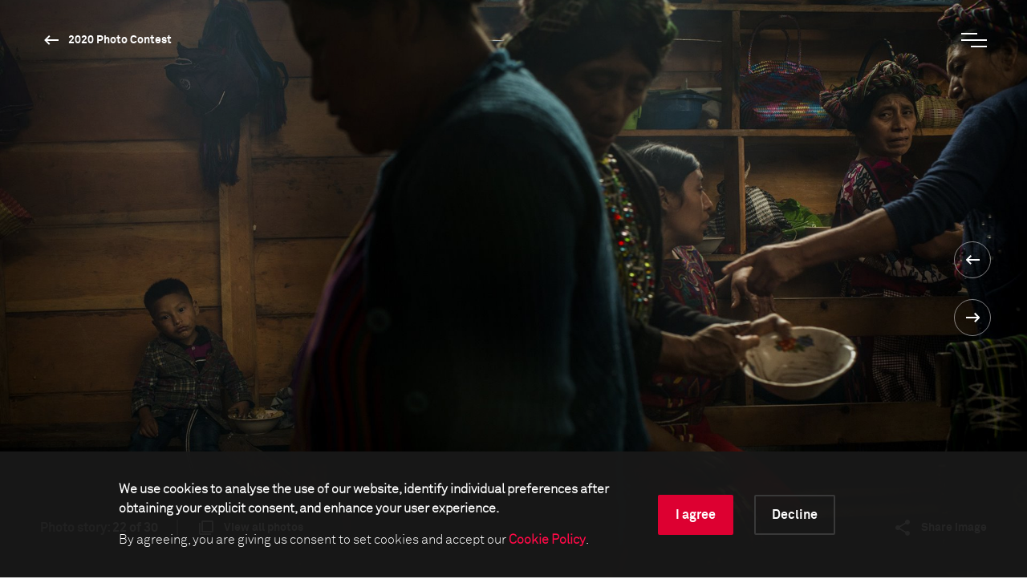

--- FILE ---
content_type: text/html; charset=utf-8
request_url: https://www.worldpressphoto.org/collection/photo-contest/2020/daniele-volpe/22
body_size: 21289
content:

<!DOCTYPE html>
<html xmlns="http://www.w3.org/1999/xhtml" lang="en" xml:lang="en">
<head id="head">
    <meta name="viewport" content="width=device-width, initial-scale=1" />
    <meta charset="UTF-8" />
    <link rel="shortcut icon" href="https://www.worldpressphoto.org/favicon.ico" type="image/vnd.microsoft.icon" />
    <title>Daniele Volpe LTP-VAD | World Press Photo</title>
    <link href="/Frontend/styles/style.css?v=3" rel="stylesheet">
    


    <!-- Google Tag Manager -->
    <script>
        (function (w, d, s, l, i) {
            w[l] = w[l] || []; w[l].push(
                { 'gtm.start': new Date().getTime(), event: 'gtm.js' }
            ); var f = d.getElementsByTagName(s)[0],
                j = d.createElement(s), dl = l != 'dataLayer' ? '&l=' + l : ''; j.async = true; j.src =
                    'https://www.googletagmanager.com/gtm.js?id=' + i + dl; f.parentNode.insertBefore(j, f);
        })(window, document, 'script', 'dataLayer', 'GTM-5FKZ6G8');
    </script>
    <!-- End Google Tag Manager -->
    
    <!-- Google Tag Manager 2025-11-14 -->
    <script>
        (function (w, d, s, l, i) {
                w[l] = w[l] || []; w[l].push({
                    'gtm.start':
                        new Date().getTime(), event: 'gtm.js'
                }); var f = d.getElementsByTagName(s)[0],
                    j = d.createElement(s), dl = l != 'dataLayer' ? '&l=' + l : ''; j.async = true; j.src =
                        'https://www.googletagmanager.com/gtm.js?id=' + i + dl; f.parentNode.insertBefore(j, f);
        })(window, document, 'script', 'dataLayer', 'GTM-NHGBTL3D');
    </script>
    <!-- End Google Tag Manager -->
    
    
    <script>
        function setCMSCookieLevel(lvl) {

            document.cookie = `CMSCookieLevel=${lvl};max-age=31536000; SameSite=LAX; Secure`;
            window.location.reload();
        }

    </script>

    <script>
        function setImageWarning() {

            document.cookie = `WPPImageWarning=accepted;max-age=; SameSite=LAX; Secure`;
            window.location.reload();
        }

    </script>

    <meta name="description" content="">
</head>
<body>
    <!-- Google Tag Manager (noscript) -->
    <noscript>
        <iframe src="https://www.googletagmanager.com/ns.html?id=GTM-5FKZ6G8"
                height="0" width="0" style="display:none;visibility:hidden"></iframe>
    </noscript>
    <!-- End Google Tag Manager (noscript) -->
    
    <!-- Google Tag Manager (noscript) 2025-11-14 -->
    <noscript>
        <iframe src="https://www.googletagmanager.com/ns.html?id=GTM-NHGBTL3D"
                height="0" width="0" style="display:none;visibility:hidden"></iframe>
    </noscript>
    <!-- End Google Tag Manager (noscript) -->
    
    
    <header>

            <div class="header js-header">
                <div class="position-relative">
                    <a href="/" class="header__logo animatable animatable--hidden animatable--start-y-top js-logo">
                        <img src="/Frontend/images/logo.svg" alt="logo" />
                    </a>

                    <a href="/collection/photocontest/2020"
                       class="button button--white button--arrow-left button--arrow-white button--smaller-text button--header animatable animatable--visible animatable--end-y-absolute-centered js-header-button">
                        2020 Photo Contest
                    </a>
                </div>
                <div class="header__search animatable animatable--hidden animatable--start-y-top js-search-element">
                    <input type="search" class="header__search-input" placeholder=Search... />
                    <input type="submit" class="header__search-btn" value="" />
                </div>
                <button type="button" class="header__menu-btn js-menu-btn">
                    <span class="header__menu-btn-line"></span>
                    <span class="header__menu-btn-line"></span>
                    <span class="header__menu-btn-line"></span>
                </button>
            </div>
    <div class="main-menu js-menu">
        <div class="main-menu__navigation js-menu-navigation">
                <nav class="main-menu__navigation-top">

                        <ul class="list list--primary list--red-line js-menu-list">
                            <li class="animatable animatable--hidden animatable--start-y-bottom">
                                <a href="/calendar" >Calendar</a>
                            </li>

                        </ul>
                        <ul class="list list--primary list--red-line js-menu-list">
                            <li class="animatable animatable--hidden animatable--start-y-bottom">
                                <a href="/collection" >Collection</a>
                            </li>

                                <li class="animatable animatable--hidden animatable--start-y-bottom">
                                    <a href="/collection/photocontest/2025" >
                                        2025 Contest
                                    </a>
                                </li>
                                <li class="animatable animatable--hidden animatable--start-y-bottom">
                                    <a href="/collection/photo-contest" >
                                        Archive 1955 - 2025
                                    </a>
                                </li>
                        </ul>
                        <ul class="list list--primary list--red-line js-menu-list">
                            <li class="animatable animatable--hidden animatable--start-y-bottom">
                                <a href="/contest/2026" >Contest</a>
                            </li>

                        </ul>
                        <ul class="list list--primary list--red-line js-menu-list">
                            <li class="animatable animatable--hidden animatable--start-y-bottom">
                                <a href="/exhibitions" >Exhibitions</a>
                            </li>

                        </ul>
                        <ul class="list list--primary list--red-line js-menu-list">
                            <li class="animatable animatable--hidden animatable--start-y-bottom">
                                <a href="/education/" >Education</a>
                            </li>

                                <li class="animatable animatable--hidden animatable--start-y-bottom">
                                    <a href="/education/programs" >
                                        Programs
                                    </a>
                                </li>
                                <li class="animatable animatable--hidden animatable--start-y-bottom">
                                    <a href="/education/visual-literacy" >
                                        Visual Literacy
                                    </a>
                                </li>
                                <li class="animatable animatable--hidden animatable--start-y-bottom">
                                    <a href="/education/research" >
                                        Research
                                    </a>
                                </li>
                        </ul>
                        <ul class="list list--primary list--red-line js-menu-list">
                            <li class="animatable animatable--hidden animatable--start-y-bottom">
                                <a href="/yearbook" >Publication</a>
                            </li>

                        </ul>

                </nav>

                <div class="main-menu__navigation-bottom">
                    <ul class="list list--horizontal list--secondary list--red-line js-menu-list">
                            <li class="animatable animatable--hidden animatable--start-y-bottom">
                                <a href="/about-us" >
                                    About us
                                </a>
                            </li>
                            <li class="animatable animatable--hidden animatable--start-y-bottom">
                                <a href="/news" >
                                    News
                                </a>
                            </li>
                            <li class="animatable animatable--hidden animatable--start-y-bottom">
                                <a href="/yearbook" >
                                    Yearbook
                                </a>
                            </li>
                            <li class="animatable animatable--hidden animatable--start-y-bottom">
                                <a href="https://witness.worldpressphoto.org/" target=&#39;_blank&#39;>
                                    Online magazine
                                </a>
                            </li>
                            <li class="animatable animatable--hidden animatable--start-y-bottom">
                                <a href="/support" >
                                    Support us
                                </a>
                            </li>
                    </ul>
                </div>
        </div>
    </div>

    </header>
    <main class="js-bg-color-el">
        
    <div class="js-bg-color-el">
        <div class="photo-details-page">
                <div class="background-color background-color--dark">
                    <div class="container">
                        <div class="full-viewport full-viewport--dark-bg js-bg-color-el js-full-viewport js-intro-switcher">
                            <div class="swiper-container big-image-swiper">
                                <div class="swiper-wrapper">
                                    <div class="swiper-slide mobile-img-center" title="Ixil Genocide" style="background: url('/getmedia/ce9317f4-86cc-4652-88ab-dc880d893046/WPP-2020PhotoContest-LTP-DanieleVolpe-VAD.jpg?maxsidesize=1920&amp;resizemode=force') no-repeat center/cover"></div>
                                </div>
                                <div class="swiper-btns swiper-btns--center-right swiper-btns--vertical">
                                    <a href='/collection/photo-contest/2020/daniele-volpe/21'
                                       class="swiper-btn swiper-btn--white swiper-btn--round-with-arrow swiper-btn--prev">
                                    </a>

                                    <a href='/collection/photo-contest/2020/daniele-volpe/23'
                                       class="swiper-btn swiper-btn--white swiper-btn--round-with-arrow swiper-btn--next">
                                    </a>
                                </div>
                                <div class="big-image-swiper__controls">
                                    <div class="big-image-swiper__controls-holder big-image-swiper__controls-holder--left">
                                            <p class="big-image-swiper__controls-pagination delimiter">
                                                <span>Photo story:</span> 22 of 30
                                            </p>
                                            <a href="#" class="button button--swiper-controls button--multiple-items js-open-grid">
                                                <span>View all photos</span>
                                            </a>
                                    </div>
                                    <div class="big-image-swiper__controls-holder">
                                        

                                        <div class="big-image-swiper__controls-holder">
                                            <a href="#" class="button button--swiper-controls button--share js-share-button">
                                                <span>Share image</span>
                                            </a>
                                            <div class="big-image-swiper__controls-holder-social animatable animatable--hidden animatable--start-y-bottom js-social-icons">
                                                <a href="https://twitter.com/intent/tweet?url=https://www.worldpressphoto.org/collection/photo-contest/2020/daniele-volpe/22" target="_blank" class="icon icon--social icon--tw">
                                                    <span class="sr-only">Twitter Icon</span>
                                                </a>
                                                <a href="https://www.facebook.com/sharer/sharer.php?u=https://www.worldpressphoto.org/collection/photo-contest/2020/daniele-volpe/22" target="_blank" class="icon icon--social icon--fb">
                                                    <span class="sr-only">Facebook Icon</span>
                                                </a>
                                                <a href="https://www.linkedin.com/shareArticle?mini=true&url=https://www.worldpressphoto.org/collection/photo-contest/2020/daniele-volpe/22" target="_blank" class="icon icon--social icon--li">
                                                    <span class="sr-only">LinkedIn Icon</span>
                                                </a>
                                            </div>
                                        </div>
                                    </div>
                                </div>
                            </div>
                        </div>
                    </div>
                </div>
            <div class="main-menu main-menu--grid js-grid-menu">
    <div class="main-menu__flex-container">
        <div class="main-menu__info">
                <p class="main-menu__info-text main-menu__info-text--dimmed">Long-Term Projects - 3rd Prize</p>
                            <p class="main-menu__info-text main-menu__info-text--big">Ixil Genocide</p>
        </div>

        <div class="swiper-container grid-swiper js-grid-swiper">
            <div class="swiper-wrapper">

                    <div class="swiper-slide">
                        <div class="grid-swiper__item">
                            <a href="/collection/photo-contest/2020/daniele-volpe/1">
                                <div class="grid-swiper__item-image img-left"
                                     style="background: url('/getmedia/a8203884-30e2-4bc0-9ccb-070e766c7c96/WPP-2020PhotoContest-LTP-DanieleVolpe-AAD.jpg?maxsidesize=650&amp;resizemode=force') no-repeat center/cover;" title="Ixil Genocide">
                                </div>
                                <div class="grid-swiper__item-text">
                                        <div class="grid-swiper__item-text-time">
                                            <time datetime="September 12, 2014">September 12, 2014</time>
                                        </div>
                                    <p class="grid-swiper__item-text-thin">
                                        People watch forensic anthropologists exhume graves in a former military base in Cotzál, Guatemala.
                                    </p>
                                </div>
                            </a>
                        </div>
                    </div>
                    <div class="swiper-slide">
                        <div class="grid-swiper__item">
                            <a href="/collection/photo-contest/2020/daniele-volpe/2">
                                <div class="grid-swiper__item-image img-left"
                                     style="background: url('/getmedia/eb0248a7-be18-4f61-ba0b-7cfeeb938dcd/WPP-2020PhotoContest-LTP-DanieleVolpe-BAD.jpg?maxsidesize=650&amp;resizemode=force') no-repeat center/cover;" title="Ixil Genocide">
                                </div>
                                <div class="grid-swiper__item-text">
                                        <div class="grid-swiper__item-text-time">
                                            <time datetime="April 16, 2013">April 16, 2013</time>
                                        </div>
                                    <p class="grid-swiper__item-text-thin">
                                        Members of the local community attend an exhumation in Xe&#39;Xuxcap, Guatemala.
                                    </p>
                                </div>
                            </a>
                        </div>
                    </div>
                    <div class="swiper-slide">
                        <div class="grid-swiper__item">
                            <a href="/collection/photo-contest/2020/daniele-volpe/3">
                                <div class="grid-swiper__item-image img-left"
                                     style="background: url('/getmedia/1c324e10-00e1-44da-997f-51c235ea4616/WPP-2020PhotoContest-LTP-DanieleVolpe-CAD.jpg?maxsidesize=650&amp;resizemode=force') no-repeat center/cover;" title="Ixil Genocide">
                                </div>
                                <div class="grid-swiper__item-text">
                                        <div class="grid-swiper__item-text-time">
                                            <time datetime="August 15, 2014">August 15, 2014</time>
                                        </div>
                                    <p class="grid-swiper__item-text-thin">
                                        Human remains are revealed during an exhumation in a clandestine burial ground where forensics anthropologists found 172 bodies, in Santa Avelina, Cotzál, Guatemala. Nearly half the bodies found were of children under 12.
                                    </p>
                                </div>
                            </a>
                        </div>
                    </div>
                    <div class="swiper-slide">
                        <div class="grid-swiper__item">
                            <a href="/collection/photo-contest/2020/daniele-volpe/4">
                                <div class="grid-swiper__item-image img-left"
                                     style="background: url('/getmedia/0e61f754-8dc0-46b4-9345-01e2885eaf9e/WPP-2020PhotoContest-LTP-DanieleVolpe-DAD.jpg?maxsidesize=650&amp;resizemode=force') no-repeat center/cover;" title="Ixil Genocide">
                                </div>
                                <div class="grid-swiper__item-text">
                                        <div class="grid-swiper__item-text-time">
                                            <time datetime="April 18, 2013">April 18, 2013</time>
                                        </div>
                                    <p class="grid-swiper__item-text-thin">
                                        Feliciana Bernal, who is looking for her one-year-old son who died more than 30 years previously, stands between trenches dug by forensic anthropologists in Xe&#39;Xuxcap, Nebaj, western Guatemala.
                                    </p>
                                </div>
                            </a>
                        </div>
                    </div>
                    <div class="swiper-slide">
                        <div class="grid-swiper__item">
                            <a href="/collection/photo-contest/2020/daniele-volpe/5">
                                <div class="grid-swiper__item-image img-left"
                                     style="background: url('/getmedia/7f092e73-9119-4112-9a97-eeba0615061c/WPP-2020PhotoContest-LTP-DanieleVolpe-EAD.jpg?maxsidesize=650&amp;resizemode=force') no-repeat center/cover;" title="Ixil Genocide">
                                </div>
                                <div class="grid-swiper__item-text">
                                        <div class="grid-swiper__item-text-time">
                                            <time datetime="April 16, 2013">April 16, 2013</time>
                                        </div>
                                    <p class="grid-swiper__item-text-thin">
                                        Remains found by forensic anthropologists in a clandestine cemetery of Xe&#39;Xuxcap, Nebaj, Guatemala, lie in labeled paper bags, ready to be sent to Guatemala City for analysis.
                                    </p>
                                </div>
                            </a>
                        </div>
                    </div>
                    <div class="swiper-slide">
                        <div class="grid-swiper__item">
                            <a href="/collection/photo-contest/2020/daniele-volpe/6">
                                <div class="grid-swiper__item-image img-left"
                                     style="background: url('/getmedia/ec878d94-1a0b-4e7b-a241-e7e7e9c335fb/WPP-2020PhotoContest-LTP-DanieleVolpe-FAD.jpg?maxsidesize=650&amp;resizemode=force') no-repeat center/cover;" title="Ixil Genocide">
                                </div>
                                <div class="grid-swiper__item-text">
                                        <div class="grid-swiper__item-text-time">
                                            <time datetime="September 13, 2014">September 13, 2014</time>
                                        </div>
                                    <p class="grid-swiper__item-text-thin">
                                        Relatives of the victims grieve beside bags containing remains discovered in a mass grave near the former military base at Xolosinay, Cotzál, Guatemala.
                                    </p>
                                </div>
                            </a>
                        </div>
                    </div>
                    <div class="swiper-slide">
                        <div class="grid-swiper__item">
                            <a href="/collection/photo-contest/2020/daniele-volpe/7">
                                <div class="grid-swiper__item-image img-left"
                                     style="background: url('/getmedia/238931bc-8436-4d17-a964-1672ce17fe8a/WPP-2020PhotoContest-LTP-DanieleVolpe-GAD.jpg?maxsidesize=650&amp;resizemode=force') no-repeat center/cover;" title="Ixil Genocide">
                                </div>
                                <div class="grid-swiper__item-text">
                                        <div class="grid-swiper__item-text-time">
                                            <time datetime="April 09, 2013">April 09, 2013</time>
                                        </div>
                                    <p class="grid-swiper__item-text-thin">
                                        Ixil women listen to the translation from Spanish into their native language, during the genocide trial against Ríos Montt, in Guatemala City.
                                    </p>
                                </div>
                            </a>
                        </div>
                    </div>
                    <div class="swiper-slide">
                        <div class="grid-swiper__item">
                            <a href="/collection/photo-contest/2020/daniele-volpe/8">
                                <div class="grid-swiper__item-image img-left"
                                     style="background: url('/getmedia/f0ecf9fd-12f2-4dbe-b8e2-47c7804b3316/WPP-2020PhotoContest-LTP-DanieleVolpe-HAD.jpg?maxsidesize=650&amp;resizemode=force') no-repeat center/cover;" title="Ixil Genocide">
                                </div>
                                <div class="grid-swiper__item-text">
                                        <div class="grid-swiper__item-text-time">
                                            <time datetime="May 09, 2013">May 09, 2013</time>
                                        </div>
                                    <p class="grid-swiper__item-text-thin">
                                        Former dictator Efraín Ríos Montt testifies during his trial for genocide and crimes against humanity, in Guatemala City.
                                    </p>
                                </div>
                            </a>
                        </div>
                    </div>
                    <div class="swiper-slide">
                        <div class="grid-swiper__item">
                            <a href="/collection/photo-contest/2020/daniele-volpe/9">
                                <div class="grid-swiper__item-image img-left"
                                     style="background: url('/getmedia/7443069c-89aa-426f-8524-80263e5a237e/WPP-2020PhotoContest-LTP-DanieleVolpe-IAD.jpg?maxsidesize=650&amp;resizemode=force') no-repeat center/cover;" title="Ixil Genocide">
                                </div>
                                <div class="grid-swiper__item-text">
                                        <div class="grid-swiper__item-text-time">
                                            <time datetime="April 12, 2013">April 12, 2013</time>
                                        </div>
                                    <p class="grid-swiper__item-text-thin">
                                        A skull and other remains found in a clandestine grave are studied by forensics experts in Guatemala City. The needles indicate four bullet wounds, which were the cause of death.
                                    </p>
                                </div>
                            </a>
                        </div>
                    </div>
                    <div class="swiper-slide">
                        <div class="grid-swiper__item">
                            <a href="/collection/photo-contest/2020/daniele-volpe/10">
                                <div class="grid-swiper__item-image img-left"
                                     style="background: url('/getmedia/0513bba6-3224-4a9d-a45a-a18c9062d2a6/WPP-2020PhotoContest-LTP-DanieleVolpe-JAD.jpg?maxsidesize=650&amp;resizemode=force') no-repeat center/cover;" title="Ixil Genocide">
                                </div>
                                <div class="grid-swiper__item-text">
                                        <div class="grid-swiper__item-text-time">
                                            <time datetime="March 13, 2019">March 13, 2019</time>
                                        </div>
                                    <p class="grid-swiper__item-text-thin">
                                        Portraits of victims and people missing during the civil war lie, as a protest, in front of police at the Congress of the Republic of Guatemala, Guatemala City, during discussion of legislation aimed at freeing dozens of military officials and prohibiting future prosecutions for war crimes.
                                    </p>
                                </div>
                            </a>
                        </div>
                    </div>
                    <div class="swiper-slide">
                        <div class="grid-swiper__item">
                            <a href="/collection/photo-contest/2020/daniele-volpe/11">
                                <div class="grid-swiper__item-image img-left"
                                     style="background: url('/getmedia/947b2d03-d7c0-43e4-b4bb-7bcf2524b786/WPP-2020PhotoContest-LTP-DanieleVolpe-KAD.jpg?maxsidesize=650&amp;resizemode=force') no-repeat center/cover;" title="Ixil Genocide">
                                </div>
                                <div class="grid-swiper__item-text">
                                        <div class="grid-swiper__item-text-time">
                                            <time datetime="April 11, 2013">April 11, 2013</time>
                                        </div>
                                    <p class="grid-swiper__item-text-thin">
                                        <p dir="ltr">Firewood traders sell wood beside a public laundry sink in a street in Nebaj, Guatemala.</p>

<p dir="ltr">According to witnesses, the sinks were used by the military in torturing people in order to extract information and to compel them to join the paramilitary Civil Patrol (PAC), in which they were forced at gunpoint to commit acts of violence on the community.</p>

                                    </p>
                                </div>
                            </a>
                        </div>
                    </div>
                    <div class="swiper-slide">
                        <div class="grid-swiper__item">
                            <a href="/collection/photo-contest/2020/daniele-volpe/12">
                                <div class="grid-swiper__item-image img-left"
                                     style="background: url('/getmedia/7a7e2793-0c01-48aa-9fca-e20b7b57ec5b/WPP-2020PhotoContest-LTP-DanieleVolpe-LAD.jpg?maxsidesize=650&amp;resizemode=force') no-repeat center/cover;" title="Ixil Genocide">
                                </div>
                                <div class="grid-swiper__item-text">
                                        <div class="grid-swiper__item-text-time">
                                            <time datetime="July 09, 2013">July 09, 2013</time>
                                        </div>
                                    <p class="grid-swiper__item-text-thin">
                                        Jacinta, Elena de Paz&#39;s daughter, plays in her home in Sajbata, Nebaj, Guatemala. Elena is the only survivor of her family of the 1980s genocide and, together with 11 other women, she testified during the trial of former dictator Efrain Rios Montt, in 2013.
                                    </p>
                                </div>
                            </a>
                        </div>
                    </div>
                    <div class="swiper-slide">
                        <div class="grid-swiper__item">
                            <a href="/collection/photo-contest/2020/daniele-volpe/13">
                                <div class="grid-swiper__item-image img-left"
                                     style="background: url('/getmedia/30f19ef7-eee5-4e1d-a95f-00331044c991/WPP-2020PhotoContest-LTP-DanieleVolpe-MAD.jpg?maxsidesize=650&amp;resizemode=force') no-repeat center/cover;" title="Ixil Genocide">
                                </div>
                                <div class="grid-swiper__item-text">
                                        <div class="grid-swiper__item-text-time">
                                            <time datetime="November 29, 2017">November 29, 2017</time>
                                        </div>
                                    <p class="grid-swiper__item-text-thin">
                                        Clothes and personal items found in the graves of a clandestine cemetery in Santa Avelina, Cotzál, are exhibited in the hope that relatives will recognize them, so that remains can be identified and buried in a named grave.
                                    </p>
                                </div>
                            </a>
                        </div>
                    </div>
                    <div class="swiper-slide">
                        <div class="grid-swiper__item">
                            <a href="/collection/photo-contest/2020/daniele-volpe/14">
                                <div class="grid-swiper__item-image img-left"
                                     style="background: url('/getmedia/28fca527-dd39-4eeb-838d-e1d3f307a7d3/WPP-2020PhotoContest-LTP-DanieleVolpe-NAD.jpg?maxsidesize=650&amp;resizemode=force') no-repeat center/cover;" title="Ixil Genocide">
                                </div>
                                <div class="grid-swiper__item-text">
                                        <div class="grid-swiper__item-text-time">
                                            <time datetime="June 20, 2013">June 20, 2013</time>
                                        </div>
                                    <p class="grid-swiper__item-text-thin">
                                        Members of the community of Xecol, a village in Chajul, Guatemala, wait to receive the exhumed remains of a victim murdered by the military in 1986.
                                    </p>
                                </div>
                            </a>
                        </div>
                    </div>
                    <div class="swiper-slide">
                        <div class="grid-swiper__item">
                            <a href="/collection/photo-contest/2020/daniele-volpe/15">
                                <div class="grid-swiper__item-image img-left"
                                     style="background: url('/getmedia/91dc82e6-b1ba-4e23-8870-dab017bbf47b/WPP-2020PhotoContest-LTP-DanieleVolpe-OAD.jpg?maxsidesize=650&amp;resizemode=force') no-repeat center/cover;" title="Ixil Genocide">
                                </div>
                                <div class="grid-swiper__item-text">
                                        <div class="grid-swiper__item-text-time">
                                            <time datetime="July 30, 2014">July 30, 2014</time>
                                        </div>
                                    <p class="grid-swiper__item-text-thin">
                                        Pedro Rivera walks in the funeral procession for the 31 victims of the Xecax massacre, perpetrated by the military in 1982. His aunt, Magdalena Rivera (pictured left) was among them.
                                    </p>
                                </div>
                            </a>
                        </div>
                    </div>
                    <div class="swiper-slide">
                        <div class="grid-swiper__item">
                            <a href="/collection/photo-contest/2020/daniele-volpe/16">
                                <div class="grid-swiper__item-image img-left"
                                     style="background: url('/getmedia/cf284a14-c7bf-45a3-80b2-5fbda2dbd990/WPP-2020PhotoContest-LTP-DanieleVolpe-PAD.jpg?maxsidesize=650&amp;resizemode=force') no-repeat center/cover;" title="Ixil Genocide">
                                </div>
                                <div class="grid-swiper__item-text">
                                        <div class="grid-swiper__item-text-time">
                                            <time datetime="June 20, 2013">June 20, 2013</time>
                                        </div>
                                    <p class="grid-swiper__item-text-thin">
                                        Relatives await the burial of remains of victims murdered by the military in 1986, recovered in an exhumation in Xecol, Chajul, Guatemala.
                                    </p>
                                </div>
                            </a>
                        </div>
                    </div>
                    <div class="swiper-slide">
                        <div class="grid-swiper__item">
                            <a href="/collection/photo-contest/2020/daniele-volpe/17">
                                <div class="grid-swiper__item-image img-left"
                                     style="background: url('/getmedia/ccd93877-10ca-4dc8-972f-457b59dd8900/WPP-2020PhotoContest-LTP-DanieleVolpe-QAD.jpg?maxsidesize=650&amp;resizemode=force') no-repeat center/cover;" title="Ixil Genocide">
                                </div>
                                <div class="grid-swiper__item-text">
                                        <div class="grid-swiper__item-text-time">
                                            <time datetime="November 20, 2014">November 20, 2014</time>
                                        </div>
                                    <p class="grid-swiper__item-text-thin">
                                        A procession makes its way to the cemetery in Finca Estrella Polar, Guatemala, to bury the 77 victims of a massacre that took place in Covadonga two weeks after Efraín Ríos Montt seized power in 1982.
                                    </p>
                                </div>
                            </a>
                        </div>
                    </div>
                    <div class="swiper-slide">
                        <div class="grid-swiper__item">
                            <a href="/collection/photo-contest/2020/daniele-volpe/18">
                                <div class="grid-swiper__item-image img-left"
                                     style="background: url('/getmedia/4a31a5a7-a25f-4832-9f0b-4b1588b37a11/WPP-2020PhotoContest-LTP-DanieleVolpe-RAD.jpg?maxsidesize=650&amp;resizemode=force') no-repeat center/cover;" title="Ixil Genocide">
                                </div>
                                <div class="grid-swiper__item-text">
                                        <div class="grid-swiper__item-text-time">
                                            <time datetime="July 14, 2015">July 14, 2015</time>
                                        </div>
                                    <p class="grid-swiper__item-text-thin">
                                        Petrona Chavez (60; right), Magdalena Brito (74; left) and Jacinta Santiago Brito (35; center) from Xeo, in Nebaj, Guatemala are survivors of the 1980s genocide.
                                    </p>
                                </div>
                            </a>
                        </div>
                    </div>
                    <div class="swiper-slide">
                        <div class="grid-swiper__item">
                            <a href="/collection/photo-contest/2020/daniele-volpe/19">
                                <div class="grid-swiper__item-image img-left"
                                     style="background: url('/getmedia/356530bc-cf82-4558-9d2e-5dd574e60261/WPP-2020PhotoContest-LTP-DanieleVolpe-SAD.jpg?maxsidesize=650&amp;resizemode=force') no-repeat center/cover;" title="Ixil Genocide">
                                </div>
                                <div class="grid-swiper__item-text">
                                        <div class="grid-swiper__item-text-time">
                                            <time datetime="November 27, 2019">November 27, 2019</time>
                                        </div>
                                    <p class="grid-swiper__item-text-thin">
                                        A man looks out from the house of Juan Gomez Sambrano, while inside relatives take part in a wake in his honor. Juan Gomez was killed by the military during the massacre of the village of Chisis in Cotzál, Guatemala in February 1982. His body was exhumed by forensic anthropologists in 2013.
                                    </p>
                                </div>
                            </a>
                        </div>
                    </div>
                    <div class="swiper-slide">
                        <div class="grid-swiper__item">
                            <a href="/collection/photo-contest/2020/daniele-volpe/20">
                                <div class="grid-swiper__item-image img-left"
                                     style="background: url('/getmedia/fad9cc18-4c99-43d9-b20b-045ec888cb5b/WPP-2020PhotoContest-LTP-DanieleVolpe-TAD.jpg?maxsidesize=650&amp;resizemode=force') no-repeat center/cover;" title="Ixil Genocide">
                                </div>
                                <div class="grid-swiper__item-text">
                                        <div class="grid-swiper__item-text-time">
                                            <time datetime="November 27, 2019">November 27, 2019</time>
                                        </div>
                                    <p class="grid-swiper__item-text-thin">
                                        Relatives of the Cruz Pacheco family take part in a wake in honor of nine victims of the massacre of the village of Chisis in Cotzál, Guatemala in February 1982.
                                    </p>
                                </div>
                            </a>
                        </div>
                    </div>
                    <div class="swiper-slide">
                        <div class="grid-swiper__item">
                            <a href="/collection/photo-contest/2020/daniele-volpe/21">
                                <div class="grid-swiper__item-image img-left"
                                     style="background: url('/getmedia/8ecc6734-c7e6-4598-bbca-fd1c758f00f0/WPP-2020PhotoContest-LTP-DanieleVolpe-UAD.jpg?maxsidesize=650&amp;resizemode=force') no-repeat center/cover;" title="Ixil Genocide">
                                </div>
                                <div class="grid-swiper__item-text">
                                        <div class="grid-swiper__item-text-time">
                                            <time datetime="November 27, 2019">November 27, 2019</time>
                                        </div>
                                    <p class="grid-swiper__item-text-thin">
                                        Relatives of the Cruz Pacheco family take part in an Evangelical service to commemorate nine victims of the massacre of the village of Chisis in Cotzál, Guatemala in February 1982.
                                    </p>
                                </div>
                            </a>
                        </div>
                    </div>
                    <div class="swiper-slide">
                        <div class="grid-swiper__item">
                            <a href="/collection/photo-contest/2020/daniele-volpe/22">
                                <div class="grid-swiper__item-image img-left"
                                     style="background: url('/getmedia/ce9317f4-86cc-4652-88ab-dc880d893046/WPP-2020PhotoContest-LTP-DanieleVolpe-VAD.jpg?maxsidesize=650&amp;resizemode=force') no-repeat center/cover;" title="Ixil Genocide">
                                </div>
                                <div class="grid-swiper__item-text">
                                        <div class="grid-swiper__item-text-time">
                                            <time datetime="August 07, 2018">August 07, 2018</time>
                                        </div>
                                    <p class="grid-swiper__item-text-thin">
                                        Women prepare food for a group wake in Ixtupil, Nebaj, Guatemala to honor 47 people who died&mdash;most likely from malnutrition, disease and hypothermia&mdash;between 1982 and 1984 while hiding in the mountains from military persecution. Their remains were exhumed in 2013.
                                    </p>
                                </div>
                            </a>
                        </div>
                    </div>
                    <div class="swiper-slide">
                        <div class="grid-swiper__item">
                            <a href="/collection/photo-contest/2020/daniele-volpe/23">
                                <div class="grid-swiper__item-image img-left"
                                     style="background: url('/getmedia/520acc42-d5ef-4c50-85dd-8ead201255d1/WPP-2020PhotoContest-LTP-DanieleVolpe-WAD.jpg?maxsidesize=650&amp;resizemode=force') no-repeat center/cover;" title="Ixil Genocide">
                                </div>
                                <div class="grid-swiper__item-text">
                                        <div class="grid-swiper__item-text-time">
                                            <time datetime="August 07, 2018">August 07, 2018</time>
                                        </div>
                                    <p class="grid-swiper__item-text-thin">
                                        A relative of one of the victims attends a group wake in Ixtupil, Nebaj, Guatemala to honor 47 people who died&mdash;most likely from malnutrition, disease and hypothermia&mdash;between 1982 and 1984 while hiding in the mountains from military persecution. Their remains were exhumed in 2013.
                                    </p>
                                </div>
                            </a>
                        </div>
                    </div>
                    <div class="swiper-slide">
                        <div class="grid-swiper__item">
                            <a href="/collection/photo-contest/2020/daniele-volpe/24">
                                <div class="grid-swiper__item-image img-left"
                                     style="background: url('/getmedia/14f88430-05ad-4862-8fb9-85e24ffc8848/WPP-2020PhotoContest-LTP-DanieleVolpe-XAD.jpg?maxsidesize=650&amp;resizemode=force') no-repeat center/cover;" title="Ixil Genocide">
                                </div>
                                <div class="grid-swiper__item-text">
                                        <div class="grid-swiper__item-text-time">
                                            <time datetime="November 19, 2014">November 19, 2014</time>
                                        </div>
                                    <p class="grid-swiper__item-text-thin">
                                        Relatives view the remains of a victim of a massacre that took place in Covadonga two weeks after Efraín Ríos Montt seized power in 1982, which has been exhumed by forensic anthropologists.
                                    </p>
                                </div>
                            </a>
                        </div>
                    </div>
                    <div class="swiper-slide">
                        <div class="grid-swiper__item">
                            <a href="/collection/photo-contest/2020/daniele-volpe/25">
                                <div class="grid-swiper__item-image img-left"
                                     style="background: url('/getmedia/4b70e21f-45d6-41bc-94d9-771de6e43745/WPP-2020PhotoContest-LTP-DanieleVolpe-YAD.jpg?maxsidesize=650&amp;resizemode=force') no-repeat center/cover;" title="Ixil Genocide">
                                </div>
                                <div class="grid-swiper__item-text">
                                        <div class="grid-swiper__item-text-time">
                                            <time datetime="November 30, 2017">November 30, 2017</time>
                                        </div>
                                    <p class="grid-swiper__item-text-thin">
                                        The remains of 172 victims of state repression in Guatemala during the 1980s lie stored in boxes, after being exhumed in 2014 in Santa Avelina, Cotzál, Guatemala. Nearly half the remains corresponded to children under the age of 12.
                                    </p>
                                </div>
                            </a>
                        </div>
                    </div>
                    <div class="swiper-slide">
                        <div class="grid-swiper__item">
                            <a href="/collection/photo-contest/2020/daniele-volpe/26">
                                <div class="grid-swiper__item-image img-left"
                                     style="background: url('/getmedia/0233ed6b-0e94-4c1f-b0e8-e9264640793a/WPP-2020PhotoContest-LTP-DanieleVolpe-ZAD.jpg?maxsidesize=650&amp;resizemode=force') no-repeat center/cover;" title="Ixil Genocide">
                                </div>
                                <div class="grid-swiper__item-text">
                                        <div class="grid-swiper__item-text-time">
                                            <time datetime="November 20, 2014">November 20, 2014</time>
                                        </div>
                                    <p class="grid-swiper__item-text-thin">
                                        <p dir="ltr">A procession makes its way to the cemetery in Finca Estrella Polar, Guatemala, to bury the 77 victims of a massacre that took place in Covadonga two weeks after Efraín Ríos Montt seized power in 1982.</p>
<br />
&nbsp;
                                    </p>
                                </div>
                            </a>
                        </div>
                    </div>
                    <div class="swiper-slide">
                        <div class="grid-swiper__item">
                            <a href="/collection/photo-contest/2020/daniele-volpe/27">
                                <div class="grid-swiper__item-image img-left"
                                     style="background: url('/getmedia/2825debc-72e7-46e2-b923-5bcbdda96fe5/WPP-2020PhotoContest-LTP-DanieleVolpe-AAAD.jpg?maxsidesize=650&amp;resizemode=force') no-repeat center/cover;" title="Ixil Genocide">
                                </div>
                                <div class="grid-swiper__item-text">
                                        <div class="grid-swiper__item-text-time">
                                            <time datetime="August 08, 2018">August 08, 2018</time>
                                        </div>
                                    <p class="grid-swiper__item-text-thin">
                                        Led by a b&#39;alvatztiixh, an Ixil spiritual guide (center), relatives participate in a Mayan ceremony honoring their loved ones, in Ixtupil, Nebaj, Guatemala. The 47 people died&mdash;most likely from malnutrition, disease and hypothermia&mdash;between 1982 and 1984, while hiding in the mountains from military persecution. Their remains were exhumed in 2013.
                                    </p>
                                </div>
                            </a>
                        </div>
                    </div>
                    <div class="swiper-slide">
                        <div class="grid-swiper__item">
                            <a href="/collection/photo-contest/2020/daniele-volpe/28">
                                <div class="grid-swiper__item-image img-left"
                                     style="background: url('/getmedia/33927c54-c613-46b6-8b31-30303df8ef9b/WPP-2020PhotoContest-LTP-DanieleVolpe-ABAD.jpg?maxsidesize=650&amp;resizemode=force') no-repeat center/cover;" title="Ixil Genocide">
                                </div>
                                <div class="grid-swiper__item-text">
                                        <div class="grid-swiper__item-text-time">
                                            <time datetime="July 30, 2014">July 30, 2014</time>
                                        </div>
                                    <p class="grid-swiper__item-text-thin">
                                        The remains of victims of a 1982 massacre in Xecax lie in the Nebaj Public Cemetery, Guatemala. Of the 31 bodies returned to the people of Nebaj, only eight could be identified, but the community afforded the others the same honors.
                                    </p>
                                </div>
                            </a>
                        </div>
                    </div>
                    <div class="swiper-slide">
                        <div class="grid-swiper__item">
                            <a href="/collection/photo-contest/2020/daniele-volpe/29">
                                <div class="grid-swiper__item-image img-left"
                                     style="background: url('/getmedia/174c0c9e-c473-403c-9259-e2b9ab0214fc/WPP-2020PhotoContest-LTP-DanieleVolpe-ACAD.jpg?maxsidesize=650&amp;resizemode=force') no-repeat center/cover;" title="Ixil Genocide">
                                </div>
                                <div class="grid-swiper__item-text">
                                        <div class="grid-swiper__item-text-time">
                                            <time datetime="June 21, 2013">June 21, 2013</time>
                                        </div>
                                    <p class="grid-swiper__item-text-thin">
                                        Elena Ramírez weeps during the burial of two daughters who were murdered by the military in 1986, in Xecol, Chajul, Guatemala.
                                    </p>
                                </div>
                            </a>
                        </div>
                    </div>
                    <div class="swiper-slide">
                        <div class="grid-swiper__item">
                            <a href="/collection/photo-contest/2020/daniele-volpe/30">
                                <div class="grid-swiper__item-image img-left"
                                     style="background: url('/getmedia/97f217cd-9a06-4175-901d-1250bf262ef8/WPP-2020PhotoContest-LTP-DanieleVolpe-ADAD.jpg?maxsidesize=650&amp;resizemode=force') no-repeat center/cover;" title="Ixil Genocide">
                                </div>
                                <div class="grid-swiper__item-text">
                                        <div class="grid-swiper__item-text-time">
                                            <time datetime="June 21, 2013">June 21, 2013</time>
                                        </div>
                                    <p class="grid-swiper__item-text-thin">
                                        The remains of three civilians murdered by the military in 1986 are buried in Xecol, Chajul, Guatemala.
                                    </p>
                                </div>
                            </a>
                        </div>
                    </div>

                    <div class="swiper-slide">
                        <div class="grid-swiper__item">
                            <a href="/collection/photo-contest/2020/antonio-pizarro-rodriguez/1">
                                <div class="grid-swiper__item-image img-center" title="The King of Do&#241;ana"
                                     style="background: url('/getmedia/e41e9428-0040-4974-95fa-4554a61cfe8e/WPP-2020PhotoContest-NA-AntonioPizarroRodriguez.jpg?maxsidesize=1920&amp;resizemode=force') no-repeat center/cover;" >
                                    <div class="grid-swiper__item-image-overlay">
                                        <span class="button button--big-arrow-right">
                                            Next
                                        </span>
                                    </div>
                                </div>
                                <div class="grid-swiper__item-text">
                                    <p class="grid-swiper__item-text-dimmed">
                                        Nature - 3rd Prize
                                    </p>
                                    <p class="grid-swiper__item-text-big">
                                        The King of Do&#241;ana
                                    </p>
                                </div>
                            </a>
                        </div>
                    </div>


            </div>
            <div class="swiper-btns swiper-btns--top-right swiper-btns--horizontal swiper-btns--hidden-mobile">
                <div href="#"
                     class="swiper-btn swiper-btn--white swiper-btn--round-with-arrow swiper-btn--round-with-arrow-inline swiper-btn--prev js-swiper-btn-prev"></div>
                <div href="#"
                     class="swiper-btn swiper-btn--white swiper-btn--round-with-arrow swiper-btn--round-with-arrow-inline swiper-btn--next js-swiper-btn-next"></div>
            </div>
        </div>




        <div class="main-menu__info">
            <p class="main-menu__info-text">Daniele Volpe</p>
            
        </div>
    </div>
</div>
            

<div class="container">
    <div class="custom-row">
        <div class="col-12">
            <div class="photo-details">

                <div class="photo-details__fixed-column js-sticky-content-holder js-bg-color-el">
                    <div class="photo-details__fixed-column-stretched-background"></div>
                    <div class="photo-details__fixed-column-content js-sticky-content">

                            <div class="photo-details__fixed-column-title">
                                    <h5 class="title title--16 title--gray">2020 Photo Contest - Long-Term Projects - 3rd Prize</h5>
                                                                    <h1 class="title title--40 title--white">Ixil Genocide</h1>
                            </div>


                            <div class="photo-details__fixed-column-photographer">

                                
    <h5 class="title title--16 title--gray">Photographer</h5>
    <h2 class="title title--40 title--white">Daniele Volpe</h2>

                            </div>


                    </div>
                </div>

                <div class="photo-details__content-column js-bg-color-el">
                    <div class="photo-details__section photo-details__section--general-info">
                            <p>07 August, 2018</p>
                                                    <p>
                                Women prepare food for a group wake in Ixtupil, Nebaj, Guatemala to honor 47 people who died&mdash;most likely from malnutrition, disease and hypothermia&mdash;between 1982 and 1984 while hiding in the mountains from military persecution. Their remains were exhumed in 2013.
                            </p>
                                                    <p>
                                <p>During the 1980s, in the midst of the 1960&ndash;1996 Guatemalan Civil War, the state-backed military identified all indigenous Maya peoples as guerilla supporters. The Ixil Maya community, who live near the Sierra de los Cuchumatanes in western Guatemala, were the targets of a genocide operation. The Ixil were subject to systematic rape, forced displacement, starvation and massacre. By 1996, some 7,000 Ixil had been killed. The violence was particularly extreme from 1979&ndash;1985 as successive administrations and the military pursued a scorched-earth policy in the region. A United Nations truth commission later revealed that between 70% and 90% of Ixil villages had been burned to the ground and some 60% of the population forced to flee to the mountains. Victims of the military were often buried in clandestine mass graves, while many survivors in mountain areas, isolated from health care, died from malnutrition and treatable diseases. In 2013, Jose Efraín Ríos Montt, who ruled Guatemala in 1982 and 1983, was tried for genocide and crimes against humanity. Although found guilty, he was acquitted at a second trial&mdash;which cited procedural errors unrelated to any of the testimony&mdash;and died unpunished five years later. Nevertheless, the trial was seen as a milestone in holding those responsible for the atrocities to account, and as a contribution to an accurate account of what happened in the civil war. Today, many survivors are still searching for the remains of their dead relatives. Exhumations play an important role in gathering evidence of civilian massacres and in reconciling survivors with their grief, as they are at last able to give their loved ones a dignified burial.</p>

<p>&nbsp;</p>

<p>The photographer has lived in Guatemala for 13 years and worked as a volunteer with the Recuperation of Historical Memory project, listening to the stories of Guatemalan people. He sees this photo project as his contribution to fortifying the historical memory of the country, as a tool for Guatemalan people so they do not forget.</p>

                            </p>

                    </div>

                    <div class="photo-details__more-info-mobile">
                        <a href="#" class="button button--arrow-right js-toggle-mobile-content-position">
                            <span>More information about the photo</span><span>Less information about the photo</span>
                        </a>
                    </div>


    <div class="photo-details__section photo-details__section--photographer-info">
        <h3 class="title title--32 title--gray">About the photographer</h3>

            <div class="photo-details__photographer-image">
                <img src="/getmedia/16fdd9a8-dcb5-4c48-b29a-47027477a97f/Daniele-Volpe-%c2%a9-Emanuele-Satolli.jpg?maxsidesize=270&amp;resizemode=force">
            </div>


        <div class="photo-details__photographer-bio">
            <p class="photo-details__photographer-name">Daniele Volpe</p>
                    <p>Daniele Volpe, born in Italy in 1981, is a documentary photographer based in Guatemala.

Volpe&rsquo;s images are chiefly aimed at exploring issues related to human rights and ...</p>
        </div>


            <p class="link-arrow">
                <a class="button button--arrow-right" href="/daniele-volpe-bio">Read the full biography</a>
            </p>
    </div>

                    <div id="more-info" class="photo-details__section photo-details__section--more-info">



                            <div class="photo-details__more-info-item photo-details__more-info-item--technical">
                                <h3 class="title title--32 title--gray">Technical information</h3>
                                <div class="photo-details__features">
                                        <div class="photo-details__feature photo-details__feature--shutter">
                                            <div class="photo-details__feature-description">Shutter Speed</div>
                                            <div class="photo-details__feature-value">1/90</div>
                                        </div>
                                                                                                                                                    <div class="photo-details__feature photo-details__feature--iso">
                                            <div class="photo-details__feature-description">ISO</div>
                                            <div class="photo-details__feature-value">800</div>
                                        </div>
                                                                            <div class="photo-details__feature photo-details__feature--camera">
                                            <div class="photo-details__feature-description">Camera</div>
                                            <div class="photo-details__feature-value">Nikon D850</div>
                                        </div>
                                </div>
                            </div>



                            <div class="photo-details__more-info-item">
                                <h3 class="title title--32 title--gray">This image is collected in</h3>

                                    <p class="link-arrow">
                                        <a class="button button--arrow-right" href="/collection/photocontest/2020">2020 Photo Contest</a>
                                    </p>
                            </div>
                    </div>

                        <div class="photo-details__more-info-toggle">
                            <a href="#more-info" class="js-toggle-content-height toggle-arrow-down">
                                <span class="photo-details__more-info-show-more">More information about the photo</span>
                                <span class="photo-details__more-info-show-less">Less information about the photo</span>
                                <span class="photo-details__more-info-arrow button button--arrow-down"></span>
                            </a>
                        </div>

                </div>

            </div>
        </div>


            <div class="photo-details-page__photo-carousel">
                <div class="swiper-container photo-hover-carousel js-photo-hover-carousel-swiper js-bg-color-el">
                    <h2 class="title title--40">Related stories</h2>
                    <div class="swiper-wrapper">

                            <div class="swiper-slide">
                                <div class="photo-hover-carousel__item">
                                    <a href="/collection/photo-contest/2015/darcy-padilla/1">
                                        <div class="photo-hover-carousel__item-image img-center js-img-with-txt js-bg-color-el swiper-lazy" style="background-position:center;background-size:cover;background-repeat:no-repeat;"
                                             title="Daniele Volpe" data-background="/getmedia/5e976438-b5b7-4f3a-96ab-31928826bbe3/2015-Darcy-Padilla-OTS1-AAAD?maxsidesize=1920&amp;resizemode=force">
                                            <div class="swiper-lazy-preloader"></div>
                                        </div>
                                        <div class="photo-hover-carousel__item-text js-txt-for-img">
                                            <p class="photo-hover-carousel__item-small-label">Family Love 1993-2014</p>
                                            <p class="photo-hover-carousel__item-large-label">Daniele Volpe</p>
                                        </div>
                                    </a>
                                </div>
                            </div>

                    </div>
                    <div class="swiper-btns swiper-btns--top-right swiper-btns--horizontal swiper-btns--hidden-mobile">
                        <div href="#" class="swiper-btn swiper-btn--black swiper-btn--round-with-arrow swiper-btn--round-with-arrow-inline swiper-btn--prev js-swiper-btn-prev"></div>
                        <div href="#" class="swiper-btn swiper-btn--black swiper-btn--round-with-arrow swiper-btn--round-with-arrow-inline swiper-btn--next js-swiper-btn-next"></div>
                    </div>
                </div>

            </div>

            <div class="photo-details-page__photo-carousel">
                <div class="swiper-container photo-hover-carousel js-photo-hover-carousel-swiper js-bg-color-el">
                    <a href="/collection/photocontest/2020"><h2 class="title title--40">2020 Photo Contest winners<span class="button button--arrow-right button--arrow-right-title"></span></h2></a>
                    <div class="swiper-wrapper">

                            <div class="swiper-slide">
                                <div class="photo-hover-carousel__item">
                                    
                                    <a href="/collection/photo-contest/2020/mulugeta-ayene-poyn/1">
                                        <div class="photo-hover-carousel__item-image img-center js-img-with-txt js-bg-color-el swiper-lazy" style="background-position:center;background-size:cover;background-repeat:no-repeat;"
                                             title="Mulugeta Ayene" data-background="/getmedia/94146edf-4e7e-4fe9-a51e-cfeca3a6a1f3/WPP-2020PhotoContest-POYNominee-MulugetaAyene.jpg?maxsidesize=1920&amp;resizemode=force">
                                            <div class="swiper-lazy-preloader"></div>
                                        </div>
                                        <div class="photo-hover-carousel__item-text js-txt-for-img">
                                            <p class="photo-hover-carousel__item-small-label">Relative Mourns Flight ET 302 Crash Victim</p>
                                            <p class="photo-hover-carousel__item-large-label">Mulugeta Ayene</p>
                                        </div>
                                    </a>
                                </div>
                            </div>
                            <div class="swiper-slide">
                                <div class="photo-hover-carousel__item">
                                    
                                    <a href="/collection/photo-contest/2020/farouk-batiche/1">
                                        <div class="photo-hover-carousel__item-image img-center js-img-with-txt js-bg-color-el swiper-lazy" style="background-position:center;background-size:cover;background-repeat:no-repeat;"
                                             title="Farouk Batiche" data-background="/getmedia/d8235710-c405-4c65-8ef4-d9e5116b1afe/WPP-2020PhotoContest-POYNominee-FaroukBatiche.jpg?maxsidesize=1920&amp;resizemode=force">
                                            <div class="swiper-lazy-preloader"></div>
                                        </div>
                                        <div class="photo-hover-carousel__item-text js-txt-for-img">
                                            <p class="photo-hover-carousel__item-small-label">Clash with the Police During an Anti-Government Demonstration</p>
                                            <p class="photo-hover-carousel__item-large-label">Farouk Batiche</p>
                                        </div>
                                    </a>
                                </div>
                            </div>
                            <div class="swiper-slide">
                                <div class="photo-hover-carousel__item">
                                    
                                    <a href="/collection/photo-contest/2020/yasuyoshi-chiba-poyn/1">
                                        <div class="photo-hover-carousel__item-image img-center js-img-with-txt js-bg-color-el swiper-lazy" style="background-position:center;background-size:cover;background-repeat:no-repeat;"
                                             title="Yasuyoshi Chiba" data-background="/getmedia/9ab133f6-651b-4dbc-ab4d-caded8174aff/WPP-2020PhotoContest-POYNominee-YasuyoshiChiba.jpg?maxsidesize=1920&amp;resizemode=force">
                                            <div class="swiper-lazy-preloader"></div>
                                        </div>
                                        <div class="photo-hover-carousel__item-text js-txt-for-img">
                                            <p class="photo-hover-carousel__item-small-label">Straight Voice</p>
                                            <p class="photo-hover-carousel__item-large-label">Yasuyoshi Chiba</p>
                                        </div>
                                    </a>
                                </div>
                            </div>
                            <div class="swiper-slide">
                                <div class="photo-hover-carousel__item">
                                    
                                    <a href="/collection/photo-contest/2020/tomasz-kaczor/1">
                                        <div class="photo-hover-carousel__item-image img-center js-img-with-txt js-bg-color-el swiper-lazy" style="background-position:center;background-size:cover;background-repeat:no-repeat;"
                                             title="Tomek Kaczor" data-background="/getmedia/527da57a-7185-4cac-9d17-7f1cfb9dc313/WPP-2020PhotoContest-POYNominee-TomaszKaczor.jpg?maxsidesize=1920&amp;resizemode=force">
                                            <div class="swiper-lazy-preloader"></div>
                                        </div>
                                        <div class="photo-hover-carousel__item-text js-txt-for-img">
                                            <p class="photo-hover-carousel__item-small-label">Awakening</p>
                                            <p class="photo-hover-carousel__item-large-label">Tomek Kaczor</p>
                                        </div>
                                    </a>
                                </div>
                            </div>
                            <div class="swiper-slide">
                                <div class="photo-hover-carousel__item">
                                    
                                    <a href="/collection/photo-contest/2020/ivor-prickett/1">
                                        <div class="photo-hover-carousel__item-image img-center js-img-with-txt js-bg-color-el swiper-lazy" style="background-position:center;background-size:cover;background-repeat:no-repeat;"
                                             title="Ivor Prickett" data-background="/getmedia/a7ca8ec4-e728-4ae6-b762-3c7b375fb1d1/WPP-2020PhotoContest-POYNominee-IvorPrickett.jpg?maxsidesize=1920&amp;resizemode=force">
                                            <div class="swiper-lazy-preloader"></div>
                                        </div>
                                        <div class="photo-hover-carousel__item-text js-txt-for-img">
                                            <p class="photo-hover-carousel__item-small-label">Injured Kurdish Fighter Receives Hospital Visit</p>
                                            <p class="photo-hover-carousel__item-large-label">Ivor Prickett</p>
                                        </div>
                                    </a>
                                </div>
                            </div>
                            <div class="swiper-slide">
                                <div class="photo-hover-carousel__item">
                                    
                                    <a href="/collection/photo-contest/2020/nikita-teryoshin/1">
                                        <div class="photo-hover-carousel__item-image img-center js-img-with-txt js-bg-color-el swiper-lazy" style="background-position:center;background-size:cover;background-repeat:no-repeat;"
                                             title="Nikita Teryoshin" data-background="/getmedia/3b368325-d31a-4bfe-a474-efb7ffbc06c6/WPP-2020PhotoContest-POYNominee-NikitaTeryoshin.jpg?maxsidesize=1920&amp;resizemode=force">
                                            <div class="swiper-lazy-preloader"></div>
                                        </div>
                                        <div class="photo-hover-carousel__item-text js-txt-for-img">
                                            <p class="photo-hover-carousel__item-small-label">Nothing Personal - the Back Office of War</p>
                                            <p class="photo-hover-carousel__item-large-label">Nikita Teryoshin</p>
                                        </div>
                                    </a>
                                </div>
                            </div>
                            <div class="swiper-slide">
                                <div class="photo-hover-carousel__item">
                                    
                                    <a href="/collection/photo-contest/2020/sean-davey/1">
                                        <div class="photo-hover-carousel__item-image img-center js-img-with-txt js-bg-color-el swiper-lazy" style="background-position:center;background-size:cover;background-repeat:no-repeat;"
                                             title="Sean Davey" data-background="/getmedia/1ea601e1-375d-4e02-9a78-a866ad67a14e/WPP-2020PhotoContest-CI-SeanDavey.jpg?maxsidesize=1920&amp;resizemode=force">
                                            <div class="swiper-lazy-preloader"></div>
                                        </div>
                                        <div class="photo-hover-carousel__item-text js-txt-for-img">
                                            <p class="photo-hover-carousel__item-small-label">Bushfire Evacuation Center</p>
                                            <p class="photo-hover-carousel__item-large-label">Sean Davey</p>
                                        </div>
                                    </a>
                                </div>
                            </div>
                            <div class="swiper-slide">
                                <div class="photo-hover-carousel__item">
                                    
                                    <a href="/collection/photo-contest/2020/mark-peterson/1">
                                        <div class="photo-hover-carousel__item-image img-center js-img-with-txt js-bg-color-el swiper-lazy" style="background-position:center;background-size:cover;background-repeat:no-repeat;"
                                             title="Mark Peterson" data-background="/getmedia/e9fe84ec-6da7-43e6-b02e-4b36299c513f/WPP-2020PhotoContest-CI-MarkPeterson.jpg?maxsidesize=1920&amp;resizemode=force">
                                            <div class="swiper-lazy-preloader"></div>
                                        </div>
                                        <div class="photo-hover-carousel__item-text js-txt-for-img">
                                            <p class="photo-hover-carousel__item-small-label">Hitler’s Birthday / Easter Weekend</p>
                                            <p class="photo-hover-carousel__item-large-label">Mark Peterson</p>
                                        </div>
                                    </a>
                                </div>
                            </div>
                            <div class="swiper-slide">
                                <div class="photo-hover-carousel__item">
                                    
                                    <a href="/collection/photo-contest/2020/nikita-teryoshin-ci/1">
                                        <div class="photo-hover-carousel__item-image img-center js-img-with-txt js-bg-color-el swiper-lazy" style="background-position:center;background-size:cover;background-repeat:no-repeat;"
                                             title="Nikita Teryoshin" data-background="/getmedia/20f86918-ceb2-4373-8588-c4e681ee408a/WPP-2020PhotoContest-CI-NikitaTeryoshin.jpg?maxsidesize=1920&amp;resizemode=force">
                                            <div class="swiper-lazy-preloader"></div>
                                        </div>
                                        <div class="photo-hover-carousel__item-text js-txt-for-img">
                                            <p class="photo-hover-carousel__item-small-label">Nothing Personal - the Back Office of War</p>
                                            <p class="photo-hover-carousel__item-large-label">Nikita Teryoshin</p>
                                        </div>
                                    </a>
                                </div>
                            </div>
                            <div class="swiper-slide">
                                <div class="photo-hover-carousel__item">
                                    
                                    <a href="/collection/photo-contest/2020/nicolo-filippo-rosso/1">
                                        <div class="photo-hover-carousel__item-image img-center js-img-with-txt js-bg-color-el swiper-lazy" style="background-position:center;background-size:cover;background-repeat:no-repeat;"
                                             title="Nicol&#242; Filippo Rosso" data-background="/getmedia/241abe0f-be39-439c-869a-3eb05c7b537b/WPP-2020PhotoContest-CIS-NicoloFilippoRosso-AI.jpg?maxsidesize=1920&amp;resizemode=force">
                                            <div class="swiper-lazy-preloader"></div>
                                        </div>
                                        <div class="photo-hover-carousel__item-text js-txt-for-img">
                                            <p class="photo-hover-carousel__item-small-label">Exodus</p>
                                            <p class="photo-hover-carousel__item-large-label">Nicol&#242; Filippo Rosso</p>
                                        </div>
                                    </a>
                                </div>
                            </div>
                            <div class="swiper-slide">
                                <div class="photo-hover-carousel__item">
                                    
                                    <a href="/collection/photo-contest/2020/lorenzo-tugnoli/1">
                                        <div class="photo-hover-carousel__item-image img-center js-img-with-txt js-bg-color-el swiper-lazy" style="background-position:center;background-size:cover;background-repeat:no-repeat;"
                                             title="Lorenzo  Tugnoli" data-background="/getmedia/09b0c5f9-c869-481b-a2f7-94956caf93c8/WPP-2020PhotoContest-CIS-LorenzoTugnoli-AJ.jpg?maxsidesize=1920&amp;resizemode=force">
                                            <div class="swiper-lazy-preloader"></div>
                                        </div>
                                        <div class="photo-hover-carousel__item-text js-txt-for-img">
                                            <p class="photo-hover-carousel__item-small-label">The Longest War</p>
                                            <p class="photo-hover-carousel__item-large-label">Lorenzo  Tugnoli</p>
                                        </div>
                                    </a>
                                </div>
                            </div>
                            <div class="swiper-slide">
                                <div class="photo-hover-carousel__item">
                                    
                                    <a href="/collection/photo-contest/2020/steve-winter/1">
                                        <div class="photo-hover-carousel__item-image img-center js-img-with-txt js-bg-color-el swiper-lazy" style="background-position:center;background-size:cover;background-repeat:no-repeat;"
                                             title="Steve Winter" data-background="/getmedia/5ce50cad-c23c-40c7-a307-3af9e82956cb/WPP-2020PhotoContest-CIS-SteveWinter-AJ.jpg?maxsidesize=1920&amp;resizemode=force">
                                            <div class="swiper-lazy-preloader"></div>
                                        </div>
                                        <div class="photo-hover-carousel__item-text js-txt-for-img">
                                            <p class="photo-hover-carousel__item-small-label">The Tigers Next Door</p>
                                            <p class="photo-hover-carousel__item-large-label">Steve Winter</p>
                                        </div>
                                    </a>
                                </div>
                            </div>
                            <div class="swiper-slide">
                                <div class="photo-hover-carousel__item">
                                    
                                    <a href="/collection/photo-contest/2020/noah-berger/1">
                                        <div class="photo-hover-carousel__item-image img-center js-img-with-txt js-bg-color-el swiper-lazy" style="background-position:center;background-size:cover;background-repeat:no-repeat;"
                                             title="Noah Berger" data-background="/getmedia/db549fcf-0e8d-46e6-a09d-42390e9e5a2b/WPP-2020PhotoContest-EN-NoahBerger.jpg?maxsidesize=1920&amp;resizemode=force">
                                            <div class="swiper-lazy-preloader"></div>
                                        </div>
                                        <div class="photo-hover-carousel__item-text js-txt-for-img">
                                            <p class="photo-hover-carousel__item-small-label">Battling the Marsh Fire</p>
                                            <p class="photo-hover-carousel__item-large-label">Noah Berger</p>
                                        </div>
                                    </a>
                                </div>
                            </div>
                            <div class="swiper-slide">
                                <div class="photo-hover-carousel__item">
                                    
                                    <a href="/collection/photo-contest/2020/esther-horvath/1">
                                        <div class="photo-hover-carousel__item-image img-center js-img-with-txt js-bg-color-el swiper-lazy" style="background-position:center;background-size:cover;background-repeat:no-repeat;"
                                             title="Esther Horvath" data-background="/getmedia/2e61e7d0-079a-4093-b6f9-804397b0c582/WPP-2020PhotoContest-EN-EstherHorvath.jpg?maxsidesize=1920&amp;resizemode=force">
                                            <div class="swiper-lazy-preloader"></div>
                                        </div>
                                        <div class="photo-hover-carousel__item-text js-txt-for-img">
                                            <p class="photo-hover-carousel__item-small-label">Polar Bear and her Cub</p>
                                            <p class="photo-hover-carousel__item-large-label">Esther Horvath</p>
                                        </div>
                                    </a>
                                </div>
                            </div>
                            <div class="swiper-slide">
                                <div class="photo-hover-carousel__item">
                                    
                                    <a href="/collection/photo-contest/2020/frederic-noy/1">
                                        <div class="photo-hover-carousel__item-image img-center js-img-with-txt js-bg-color-el swiper-lazy" style="background-position:center;background-size:cover;background-repeat:no-repeat;"
                                             title="Fr&#233;d&#233;ric Noy" data-background="/getmedia/25cab962-8be4-4026-a5c8-de920733fbb5/WPP-2020PhotoContest-EN-FredericNoy.jpg?maxsidesize=1920&amp;resizemode=force">
                                            <div class="swiper-lazy-preloader"></div>
                                        </div>
                                        <div class="photo-hover-carousel__item-text js-txt-for-img">
                                            <p class="photo-hover-carousel__item-small-label">Lake Victoria Dying</p>
                                            <p class="photo-hover-carousel__item-large-label">Fr&#233;d&#233;ric Noy</p>
                                        </div>
                                    </a>
                                </div>
                            </div>
                            <div class="swiper-slide">
                                <div class="photo-hover-carousel__item">
                                    
                                    <a href="/collection/photo-contest/2020/luca-locatelli/1">
                                        <div class="photo-hover-carousel__item-image img-center js-img-with-txt js-bg-color-el swiper-lazy" style="background-position:center;background-size:cover;background-repeat:no-repeat;"
                                             title="Luca Locatelli" data-background="/getmedia/199bdc1c-2073-452c-873d-60cbf34aae30/WPP-2020PhotoContest-ENS-LucaLocatelli-AJ.jpg?maxsidesize=1920&amp;resizemode=force">
                                            <div class="swiper-lazy-preloader"></div>
                                        </div>
                                        <div class="photo-hover-carousel__item-text js-txt-for-img">
                                            <p class="photo-hover-carousel__item-small-label">The End of Trash - Circular Economy Solutions</p>
                                            <p class="photo-hover-carousel__item-large-label">Luca Locatelli</p>
                                        </div>
                                    </a>
                                </div>
                            </div>
                            <div class="swiper-slide">
                                <div class="photo-hover-carousel__item">
                                    
                                    <a href="/collection/photo-contest/2020/maximilian-mann/1">
                                        <div class="photo-hover-carousel__item-image img-center js-img-with-txt js-bg-color-el swiper-lazy" style="background-position:center;background-size:cover;background-repeat:no-repeat;"
                                             title="Maximilian Mann" data-background="/getmedia/e87d6196-9d6d-4ea1-9d72-d9bd49311942/WPP-2020PhotoContest-ENS-MaximilianMann-AJ.jpg?maxsidesize=1920&amp;resizemode=force">
                                            <div class="swiper-lazy-preloader"></div>
                                        </div>
                                        <div class="photo-hover-carousel__item-text js-txt-for-img">
                                            <p class="photo-hover-carousel__item-small-label">Fading Flamingos</p>
                                            <p class="photo-hover-carousel__item-large-label">Maximilian Mann</p>
                                        </div>
                                    </a>
                                </div>
                            </div>
                            <div class="swiper-slide">
                                <div class="photo-hover-carousel__item">
                                    
                                    <a href="/collection/photo-contest/2020/katie-orlinsky/1">
                                        <div class="photo-hover-carousel__item-image img-center js-img-with-txt js-bg-color-el swiper-lazy" style="background-position:center;background-size:cover;background-repeat:no-repeat;"
                                             title="Katie Orlinsky" data-background="/getmedia/974664c6-24bd-4e3b-b510-3bbd2f5a56c5/WPP-2020PhotoContest-ENS-KatieOrlinsky-AJ.jpg?maxsidesize=1920&amp;resizemode=force">
                                            <div class="swiper-lazy-preloader"></div>
                                        </div>
                                        <div class="photo-hover-carousel__item-text js-txt-for-img">
                                            <p class="photo-hover-carousel__item-small-label">The Carbon Threat</p>
                                            <p class="photo-hover-carousel__item-large-label">Katie Orlinsky</p>
                                        </div>
                                    </a>
                                </div>
                            </div>
                            <div class="swiper-slide">
                                <div class="photo-hover-carousel__item">
                                    
                                    <a href="/collection/photo-contest/2020/yasuyoshi-chiba-gn/1">
                                        <div class="photo-hover-carousel__item-image img-center js-img-with-txt js-bg-color-el swiper-lazy" style="background-position:center;background-size:cover;background-repeat:no-repeat;"
                                             title="Yasuyoshi Chiba" data-background="/getmedia/71699378-c448-4f66-a3ae-bcd658307ac5/WPP-2020PhotoContest-GN-YasuyoshiChiba.jpg?maxsidesize=1920&amp;resizemode=force">
                                            <div class="swiper-lazy-preloader"></div>
                                        </div>
                                        <div class="photo-hover-carousel__item-text js-txt-for-img">
                                            <p class="photo-hover-carousel__item-small-label">Straight Voice</p>
                                            <p class="photo-hover-carousel__item-large-label">Yasuyoshi Chiba</p>
                                        </div>
                                    </a>
                                </div>
                            </div>
                            <div class="swiper-slide">
                                <div class="photo-hover-carousel__item">
                                    
                                    <a href="/collection/photo-contest/2020/alessio-mamo/1">
                                        <div class="photo-hover-carousel__item-image img-center js-img-with-txt js-bg-color-el swiper-lazy" style="background-position:center;background-size:cover;background-repeat:no-repeat;"
                                             title="Alessio Mamo" data-background="/getmedia/7443aee4-71b0-4956-bca8-cada7bf7552e/WPP-2020PhotoContest-GN-AlessioMamo.jpg?maxsidesize=1920&amp;resizemode=force">
                                            <div class="swiper-lazy-preloader"></div>
                                        </div>
                                        <div class="photo-hover-carousel__item-text js-txt-for-img">
                                            <p class="photo-hover-carousel__item-small-label">Russian Mother and her Child at Al-Hol Camp</p>
                                            <p class="photo-hover-carousel__item-large-label">Alessio Mamo</p>
                                        </div>
                                    </a>
                                </div>
                            </div>
                            <div class="swiper-slide">
                                <div class="photo-hover-carousel__item">
                                    
                                    <a href="/collection/photo-contest/2020/ricardo-garcia-vilanova/1">
                                        <div class="photo-hover-carousel__item-image img-center js-img-with-txt js-bg-color-el swiper-lazy" style="background-position:center;background-size:cover;background-repeat:no-repeat;"
                                             title="Ricardo  Garc&#237;a Vilanova" data-background="/getmedia/f272cda5-f2df-4717-9898-74d2f29a8f99/WPP-2020PhotoContest-GN-RicardoGarciaVilanova.jpg?maxsidesize=1920&amp;resizemode=force">
                                            <div class="swiper-lazy-preloader"></div>
                                        </div>
                                        <div class="photo-hover-carousel__item-text js-txt-for-img">
                                            <p class="photo-hover-carousel__item-small-label">Unconscious Protester during the Tishreen Revolution</p>
                                            <p class="photo-hover-carousel__item-large-label">Ricardo  Garc&#237;a Vilanova</p>
                                        </div>
                                    </a>
                                </div>
                            </div>
                            <div class="swiper-slide">
                                <div class="photo-hover-carousel__item">
                                    
                                    <a href="/collection/photo-contest/2020/nicolas-asfouri-gns/1">
                                        <div class="photo-hover-carousel__item-image img-center js-img-with-txt js-bg-color-el swiper-lazy" style="background-position:center;background-size:cover;background-repeat:no-repeat;"
                                             title="Nicolas Asfouri" data-background="/getmedia/9456d327-f3af-4ec6-b548-71b753c14e6b/WPP-2020PhotoContest-GNS-NicolasAsfouri-AJ.jpg?maxsidesize=1920&amp;resizemode=force">
                                            <div class="swiper-lazy-preloader"></div>
                                        </div>
                                        <div class="photo-hover-carousel__item-text js-txt-for-img">
                                            <p class="photo-hover-carousel__item-small-label">Hong Kong Unrest</p>
                                            <p class="photo-hover-carousel__item-large-label">Nicolas Asfouri</p>
                                        </div>
                                    </a>
                                </div>
                            </div>
                            <div class="swiper-slide">
                                <div class="photo-hover-carousel__item">
                                    
                                    <a href="/collection/photo-contest/2020/fabio-bucciarelli/1">
                                        <div class="photo-hover-carousel__item-image img-center js-img-with-txt js-bg-color-el swiper-lazy" style="background-position:center;background-size:cover;background-repeat:no-repeat;"
                                             title="Fabio Bucciarelli" data-background="/getmedia/199bc617-88c8-4736-9cbc-e38a2edc2da6/WPP-2020PhotoContest-GNS-FabioBucciarelli-AJ.jpg?maxsidesize=1920&amp;resizemode=force">
                                            <div class="swiper-lazy-preloader"></div>
                                        </div>
                                        <div class="photo-hover-carousel__item-text js-txt-for-img">
                                            <p class="photo-hover-carousel__item-small-label">Chile: The Rebellion Against Neoliberalism</p>
                                            <p class="photo-hover-carousel__item-large-label">Fabio Bucciarelli</p>
                                        </div>
                                    </a>
                                </div>
                            </div>
                            <div class="swiper-slide">
                                <div class="photo-hover-carousel__item">
                                    
                                    <a href="/collection/photo-contest/2020/ivor-prickett-gns/1">
                                        <div class="photo-hover-carousel__item-image img-center js-img-with-txt js-bg-color-el swiper-lazy" style="background-position:center;background-size:cover;background-repeat:no-repeat;"
                                             title="Ivor Prickett" data-background="/getmedia/259f12d5-3090-4cb7-9e87-9e13ea3b5bd2/WPP-2020PhotoContest-GNS-IvorPrickett-AJ.jpg?maxsidesize=1920&amp;resizemode=force">
                                            <div class="swiper-lazy-preloader"></div>
                                        </div>
                                        <div class="photo-hover-carousel__item-text js-txt-for-img">
                                            <p class="photo-hover-carousel__item-small-label">ISIS and its Aftermath in Syria</p>
                                            <p class="photo-hover-carousel__item-large-label">Ivor Prickett</p>
                                        </div>
                                    </a>
                                </div>
                            </div>
                            <div class="swiper-slide">
                                <div class="photo-hover-carousel__item">
                                    
                                    <a href="/collection/photo-contest/2020/sabiha-cimen/1">
                                        <div class="photo-hover-carousel__item-image img-center js-img-with-txt js-bg-color-el swiper-lazy" style="background-position:center;background-size:cover;background-repeat:no-repeat;"
                                             title="Sabiha &#199;imen" data-background="/getmedia/5a2e8912-4f88-477c-88f7-ff3d67d2c979/WPP-2020PhotoContest-LTP-SabihaCimen-CAD.jpg?maxsidesize=1920&amp;resizemode=force">
                                            <div class="swiper-lazy-preloader"></div>
                                        </div>
                                        <div class="photo-hover-carousel__item-text js-txt-for-img">
                                            <p class="photo-hover-carousel__item-small-label">Hafız: Guardians of the Qur’an</p>
                                            <p class="photo-hover-carousel__item-large-label">Sabiha &#199;imen</p>
                                        </div>
                                    </a>
                                </div>
                            </div>
                            <div class="swiper-slide">
                                <div class="photo-hover-carousel__item">
                                    
                                    <a href="/collection/photo-contest/2020/romain-laurendeau-ltp/1">
                                        <div class="photo-hover-carousel__item-image img-center js-img-with-txt js-bg-color-el swiper-lazy" style="background-position:center;background-size:cover;background-repeat:no-repeat;"
                                             title="Romain Laurendeau" data-background="/getmedia/b84d7c62-adf5-4404-9aac-756a67f00530/WPP-2020PhotoContest-LTP-RomainLaurendeau-AAD.jpg?maxsidesize=1920&amp;resizemode=force">
                                            <div class="swiper-lazy-preloader"></div>
                                        </div>
                                        <div class="photo-hover-carousel__item-text js-txt-for-img">
                                            <p class="photo-hover-carousel__item-small-label">Kho, the Genesis of a Revolt</p>
                                            <p class="photo-hover-carousel__item-large-label">Romain Laurendeau</p>
                                        </div>
                                    </a>
                                </div>
                            </div>
                            <div class="swiper-slide">
                                <div class="photo-hover-carousel__item">
                                    
                                    <a href="/collection/photo-contest/2020/antonio-pizarro-rodriguez/1">
                                        <div class="photo-hover-carousel__item-image img-center js-img-with-txt js-bg-color-el swiper-lazy" style="background-position:center;background-size:cover;background-repeat:no-repeat;"
                                             title="Antonio  Pizarro Rodriguez" data-background="/getmedia/e41e9428-0040-4974-95fa-4554a61cfe8e/WPP-2020PhotoContest-NA-AntonioPizarroRodriguez.jpg?maxsidesize=1920&amp;resizemode=force">
                                            <div class="swiper-lazy-preloader"></div>
                                        </div>
                                        <div class="photo-hover-carousel__item-text js-txt-for-img">
                                            <p class="photo-hover-carousel__item-small-label">The King of Do&#241;ana</p>
                                            <p class="photo-hover-carousel__item-large-label">Antonio  Pizarro Rodriguez</p>
                                        </div>
                                    </a>
                                </div>
                            </div>
                            <div class="swiper-slide">
                                <div class="photo-hover-carousel__item">
                                    
                                    <a href="/collection/photo-contest/2020/alejandro-prieto/1">
                                        <div class="photo-hover-carousel__item-image img-center js-img-with-txt js-bg-color-el swiper-lazy" style="background-position:center;background-size:cover;background-repeat:no-repeat;"
                                             title="Alejandro Prieto" data-background="/getmedia/dc5395f8-5649-4500-9340-081576c09059/WPP-2020PhotoContest-NA-AlejandroPrieto.jpg?maxsidesize=1920&amp;resizemode=force">
                                            <div class="swiper-lazy-preloader"></div>
                                        </div>
                                        <div class="photo-hover-carousel__item-text js-txt-for-img">
                                            <p class="photo-hover-carousel__item-small-label">Roadrunner Approaching the Border Wall</p>
                                            <p class="photo-hover-carousel__item-large-label">Alejandro Prieto</p>
                                        </div>
                                    </a>
                                </div>
                            </div>
                            <div class="swiper-slide">
                                <div class="photo-hover-carousel__item">
                                    
                                    <a href="/collection/photo-contest/2020/alain-schroeder-na/1">
                                        <div class="photo-hover-carousel__item-image img-center js-img-with-txt js-bg-color-el swiper-lazy" style="background-position:center;background-size:cover;background-repeat:no-repeat;"
                                             title="Alain Schroeder" data-background="/getmedia/616834fe-6430-46f5-be47-ea589b75a5c2/WPP-2020PhotoContest-NA-AlainSchroeder.jpg?maxsidesize=1920&amp;resizemode=force">
                                            <div class="swiper-lazy-preloader"></div>
                                        </div>
                                        <div class="photo-hover-carousel__item-text js-txt-for-img">
                                            <p class="photo-hover-carousel__item-small-label">Final Farewell</p>
                                            <p class="photo-hover-carousel__item-large-label">Alain Schroeder</p>
                                        </div>
                                    </a>
                                </div>
                            </div>
                            <div class="swiper-slide">
                                <div class="photo-hover-carousel__item">
                                    
                                    <a href="/collection/photo-contest/2020/peter-mather/1">
                                        <div class="photo-hover-carousel__item-image img-center js-img-with-txt js-bg-color-el swiper-lazy" style="background-position:center;background-size:cover;background-repeat:no-repeat;"
                                             title="Peter Mather" data-background="/getmedia/ea6def49-20fa-4911-8605-a092d63ff0b4/WPP-2020PhotoContest-NAS-Peter-Mather-AJ.jpg?maxsidesize=1920&amp;resizemode=force">
                                            <div class="swiper-lazy-preloader"></div>
                                        </div>
                                        <div class="photo-hover-carousel__item-text js-txt-for-img">
                                            <p class="photo-hover-carousel__item-small-label">Wolverine, Arctic Snow Machine</p>
                                            <p class="photo-hover-carousel__item-large-label">Peter Mather</p>
                                        </div>
                                    </a>
                                </div>
                            </div>
                            <div class="swiper-slide">
                                <div class="photo-hover-carousel__item">
                                    
                                    <a href="/collection/photo-contest/2020/alain-schroeder-nas/1">
                                        <div class="photo-hover-carousel__item-image img-center js-img-with-txt js-bg-color-el swiper-lazy" style="background-position:center;background-size:cover;background-repeat:no-repeat;"
                                             title="Alain Schroeder" data-background="/getmedia/f005d512-623c-4eec-bb68-4fdb96448a32/WPP-2020PhotoContest-NAS-Alain-Schroeder-AJ.jpg?maxsidesize=1920&amp;resizemode=force">
                                            <div class="swiper-lazy-preloader"></div>
                                        </div>
                                        <div class="photo-hover-carousel__item-text js-txt-for-img">
                                            <p class="photo-hover-carousel__item-small-label">Saving Orangutans</p>
                                            <p class="photo-hover-carousel__item-large-label">Alain Schroeder</p>
                                        </div>
                                    </a>
                                </div>
                            </div>
                            <div class="swiper-slide">
                                <div class="photo-hover-carousel__item">
                                    
                                    <a href="/collection/photo-contest/2020/brent-stirton/1">
                                        <div class="photo-hover-carousel__item-image img-center js-img-with-txt js-bg-color-el swiper-lazy" style="background-position:center;background-size:cover;background-repeat:no-repeat;"
                                             title="Brent Stirton" data-background="/getmedia/069540d5-210c-43da-ba2c-172c74affd9e/WPP-2020PhotoContest-NAS-Brent-Stirton-AJ.jpg?maxsidesize=1920&amp;resizemode=force">
                                            <div class="swiper-lazy-preloader"></div>
                                        </div>
                                        <div class="photo-hover-carousel__item-text js-txt-for-img">
                                            <p class="photo-hover-carousel__item-small-label">Pangolins in Crisis</p>
                                            <p class="photo-hover-carousel__item-large-label">Brent Stirton</p>
                                        </div>
                                    </a>
                                </div>
                            </div>
                            <div class="swiper-slide">
                                <div class="photo-hover-carousel__item">
                                    
                                    <a href="/collection/photo-contest/2020/tomasz-kaczor-po/1">
                                        <div class="photo-hover-carousel__item-image img-center js-img-with-txt js-bg-color-el swiper-lazy" style="background-position:center;background-size:cover;background-repeat:no-repeat;"
                                             title="Tomek Kaczor" data-background="/getmedia/b96a79a4-ab3d-4298-a006-8178063e9e14/WPP-2020PhotoContest-PO-TomaszKaczor.jpg?maxsidesize=1920&amp;resizemode=force">
                                            <div class="swiper-lazy-preloader"></div>
                                        </div>
                                        <div class="photo-hover-carousel__item-text js-txt-for-img">
                                            <p class="photo-hover-carousel__item-small-label">Awakening</p>
                                            <p class="photo-hover-carousel__item-large-label">Tomek Kaczor</p>
                                        </div>
                                    </a>
                                </div>
                            </div>
                            <div class="swiper-slide">
                                <div class="photo-hover-carousel__item">
                                    
                                    <a href="/collection/photo-contest/2020/lee-ann-olwage/1">
                                        <div class="photo-hover-carousel__item-image img-center js-img-with-txt js-bg-color-el swiper-lazy" style="background-position:center;background-size:cover;background-repeat:no-repeat;"
                                             title="Lee-Ann  Olwage" data-background="/getmedia/87998c05-6aa8-4420-a7b6-734367fe916e/WPP-2020PhotoContest-PO-Lee-AnnOlwage.jpg?maxsidesize=1920&amp;resizemode=force">
                                            <div class="swiper-lazy-preloader"></div>
                                        </div>
                                        <div class="photo-hover-carousel__item-text js-txt-for-img">
                                            <p class="photo-hover-carousel__item-small-label">Black Drag Magic - Portrait of a Drag Artist and Activist</p>
                                            <p class="photo-hover-carousel__item-large-label">Lee-Ann  Olwage</p>
                                        </div>
                                    </a>
                                </div>
                            </div>
                            <div class="swiper-slide">
                                <div class="photo-hover-carousel__item">
                                    
                                    <a href="/collection/photo-contest/2020/alon-skuy/1">
                                        <div class="photo-hover-carousel__item-image img-center js-img-with-txt js-bg-color-el swiper-lazy" style="background-position:center;background-size:cover;background-repeat:no-repeat;"
                                             title="Alon Skuy" data-background="/getmedia/1c8e1ea5-72ca-49fc-bdca-7c9bc7aa751e/WPP-2020PhotoContest-PO-AlonSkuy.jpg?maxsidesize=1920&amp;resizemode=force">
                                            <div class="swiper-lazy-preloader"></div>
                                        </div>
                                        <div class="photo-hover-carousel__item-text js-txt-for-img">
                                            <p class="photo-hover-carousel__item-small-label">Musa’s Struggle and Search for the Stage</p>
                                            <p class="photo-hover-carousel__item-large-label">Alon Skuy</p>
                                        </div>
                                    </a>
                                </div>
                            </div>
                            <div class="swiper-slide">
                                <div class="photo-hover-carousel__item">
                                    
                                    <a href="/collection/photo-contest/2020/adam-ferguson/1">
                                        <div class="photo-hover-carousel__item-image img-center js-img-with-txt js-bg-color-el swiper-lazy" style="background-position:center;background-size:cover;background-repeat:no-repeat;"
                                             title="Adam Ferguson" data-background="/getmedia/3d53b31b-5162-4a5c-9a79-7efd6c8875d5/WPP-2020PhotoContest-POS-AdamFerguson-AI.jpg?maxsidesize=1920&amp;resizemode=force">
                                            <div class="swiper-lazy-preloader"></div>
                                        </div>
                                        <div class="photo-hover-carousel__item-text js-txt-for-img">
                                            <p class="photo-hover-carousel__item-small-label">The Haunted</p>
                                            <p class="photo-hover-carousel__item-large-label">Adam Ferguson</p>
                                        </div>
                                    </a>
                                </div>
                            </div>
                            <div class="swiper-slide">
                                <div class="photo-hover-carousel__item">
                                    
                                    <a href="/collection/photo-contest/2020/tadas-kazakevicius/1">
                                        <div class="photo-hover-carousel__item-image img-center js-img-with-txt js-bg-color-el swiper-lazy" style="background-position:center;background-size:cover;background-repeat:no-repeat;"
                                             title="Tadas  Kazakevičius" data-background="/getmedia/10c07490-f65e-4232-af32-b96d711ca5e9/WPP-2020PhotoContest-POS-TadasKazakevicius-AJ.jpg?maxsidesize=1920&amp;resizemode=force">
                                            <div class="swiper-lazy-preloader"></div>
                                        </div>
                                        <div class="photo-hover-carousel__item-text js-txt-for-img">
                                            <p class="photo-hover-carousel__item-small-label">Between Two Shores</p>
                                            <p class="photo-hover-carousel__item-large-label">Tadas  Kazakevičius</p>
                                        </div>
                                    </a>
                                </div>
                            </div>
                            <div class="swiper-slide">
                                <div class="photo-hover-carousel__item">
                                    
                                    <a href="/collection/photo-contest/2020/tatsiana-tkachova/1">
                                        <div class="photo-hover-carousel__item-image img-center js-img-with-txt js-bg-color-el swiper-lazy" style="background-position:center;background-size:cover;background-repeat:no-repeat;"
                                             title="Tatsiana Tkachova" data-background="/getmedia/83efeda4-62ad-4ba3-965d-268cbe840096/WPP-2020PhotoContest-POS-TatsianaTkachova-AJ.jpg?maxsidesize=1920&amp;resizemode=force">
                                            <div class="swiper-lazy-preloader"></div>
                                        </div>
                                        <div class="photo-hover-carousel__item-text js-txt-for-img">
                                            <p class="photo-hover-carousel__item-small-label">Between Right and Shame</p>
                                            <p class="photo-hover-carousel__item-large-label">Tatsiana Tkachova</p>
                                        </div>
                                    </a>
                                </div>
                            </div>
                            <div class="swiper-slide">
                                <div class="photo-hover-carousel__item">
                                    
                                    <a href="/collection/photo-contest/2020/mark-blinch/1">
                                        <div class="photo-hover-carousel__item-image img-center js-img-with-txt js-bg-color-el swiper-lazy" style="background-position:center;background-size:cover;background-repeat:no-repeat;"
                                             title="Mark Blinch" data-background="/getmedia/f28a906b-ac80-44a7-8fdf-e852e67d0fd7/WPP-2020PhotoContest-SP-MarkBlinch.jpg?maxsidesize=1920&amp;resizemode=force">
                                            <div class="swiper-lazy-preloader"></div>
                                        </div>
                                        <div class="photo-hover-carousel__item-text js-txt-for-img">
                                            <p class="photo-hover-carousel__item-small-label">Kawhi Leonard’s Game 7 Buzzer Beater</p>
                                            <p class="photo-hover-carousel__item-large-label">Mark Blinch</p>
                                        </div>
                                    </a>
                                </div>
                            </div>
                            <div class="swiper-slide">
                                <div class="photo-hover-carousel__item">
                                    
                                    <a href="/collection/photo-contest/2020/silvia-izquierdo/1">
                                        <div class="photo-hover-carousel__item-image img-center js-img-with-txt js-bg-color-el swiper-lazy" style="background-position:center;background-size:cover;background-repeat:no-repeat;"
                                             title="Silvia Izquierdo" data-background="/getmedia/33e9c97b-6c72-4d9f-8312-6d782792c9ac/WPP-2020PhotoContest-SP-SilviaIzquierdo.jpg?maxsidesize=1920&amp;resizemode=force">
                                            <div class="swiper-lazy-preloader"></div>
                                        </div>
                                        <div class="photo-hover-carousel__item-text js-txt-for-img">
                                            <p class="photo-hover-carousel__item-small-label">Cheering the Goal</p>
                                            <p class="photo-hover-carousel__item-large-label">Silvia Izquierdo</p>
                                        </div>
                                    </a>
                                </div>
                            </div>
                            <div class="swiper-slide">
                                <div class="photo-hover-carousel__item">
                                    
                                    <a href="/collection/photo-contest/2020/oliver-scarff/1">
                                        <div class="photo-hover-carousel__item-image img-center js-img-with-txt js-bg-color-el swiper-lazy" style="background-position:center;background-size:cover;background-repeat:no-repeat;"
                                             title="Oli Scarff" data-background="/getmedia/53863dcf-e026-478e-9a49-8f55c77bf8ab/WPP-2020PhotoContest-SP-OliScarff.jpg?maxsidesize=1920&amp;resizemode=force">
                                            <div class="swiper-lazy-preloader"></div>
                                        </div>
                                        <div class="photo-hover-carousel__item-text js-txt-for-img">
                                            <p class="photo-hover-carousel__item-small-label">Liverpool Champions League Victory Parade</p>
                                            <p class="photo-hover-carousel__item-large-label">Oli Scarff</p>
                                        </div>
                                    </a>
                                </div>
                            </div>
                            <div class="swiper-slide">
                                <div class="photo-hover-carousel__item">
                                    
                                    <a href="/collection/photo-contest/2020/kim-kyung-hoon/1">
                                        <div class="photo-hover-carousel__item-image img-center js-img-with-txt js-bg-color-el swiper-lazy" style="background-position:center;background-size:cover;background-repeat:no-repeat;"
                                             title="Kim  Kyung-Hoon" data-background="/getmedia/2da29883-e923-4457-80a3-74b0cf50f56f/WPP-2020PhotoContest-SPS-KimKyung-Hoon-AJ.jpg?maxsidesize=1920&amp;resizemode=force">
                                            <div class="swiper-lazy-preloader"></div>
                                        </div>
                                        <div class="photo-hover-carousel__item-text js-txt-for-img">
                                            <p class="photo-hover-carousel__item-small-label">Japan’s Veteran Rugby Players</p>
                                            <p class="photo-hover-carousel__item-large-label">Kim  Kyung-Hoon</p>
                                        </div>
                                    </a>
                                </div>
                            </div>
                            <div class="swiper-slide">
                                <div class="photo-hover-carousel__item">
                                    
                                    <a href="/collection/photo-contest/2020/olivier-papegnies/1">
                                        <div class="photo-hover-carousel__item-image img-center js-img-with-txt js-bg-color-el swiper-lazy" style="background-position:center;background-size:cover;background-repeat:no-repeat;"
                                             title="Olivier Papegnies" data-background="/getmedia/54e9da13-75df-4adf-9bb1-4525c0ca96f0/WPP-2020PhotoContest-SPS-OlivierPapegnies-AJ.jpg?maxsidesize=1920&amp;resizemode=force">
                                            <div class="swiper-lazy-preloader"></div>
                                        </div>
                                        <div class="photo-hover-carousel__item-text js-txt-for-img">
                                            <p class="photo-hover-carousel__item-small-label">The Gouand&#233; Gazelles</p>
                                            <p class="photo-hover-carousel__item-large-label">Olivier Papegnies</p>
                                        </div>
                                    </a>
                                </div>
                            </div>
                            <div class="swiper-slide">
                                <div class="photo-hover-carousel__item">
                                    
                                    <a href="/collection/photo-contest/2020/wally-skalij/1">
                                        <div class="photo-hover-carousel__item-image img-center js-img-with-txt js-bg-color-el swiper-lazy" style="background-position:center;background-size:cover;background-repeat:no-repeat;"
                                             title="Wally Skalij" data-background="/getmedia/5ac9cb2a-6d8e-4b6b-86fc-d6a57f814bc1/WPP-2020PhotoContest-SPS-WallySkalij-AJ.jpg?maxsidesize=1920&amp;resizemode=force">
                                            <div class="swiper-lazy-preloader"></div>
                                        </div>
                                        <div class="photo-hover-carousel__item-text js-txt-for-img">
                                            <p class="photo-hover-carousel__item-small-label">Rise from the Ashes</p>
                                            <p class="photo-hover-carousel__item-large-label">Wally Skalij</p>
                                        </div>
                                    </a>
                                </div>
                            </div>
                            <div class="swiper-slide">
                                <div class="photo-hover-carousel__item">
                                    
                                    <a href="/collection/photo-contest/2020/farouk-batiche-sn/1">
                                        <div class="photo-hover-carousel__item-image img-center js-img-with-txt js-bg-color-el swiper-lazy" style="background-position:center;background-size:cover;background-repeat:no-repeat;"
                                             title="Farouk Batiche" data-background="/getmedia/8b3f955e-9b3f-4aaf-9976-55a0020f2f04/WPP-2020PhotoContest-SN-FaroukBatiche.jpg?maxsidesize=1920&amp;resizemode=force">
                                            <div class="swiper-lazy-preloader"></div>
                                        </div>
                                        <div class="photo-hover-carousel__item-text js-txt-for-img">
                                            <p class="photo-hover-carousel__item-small-label">Clash with the Police During an Anti-Government Demonstration</p>
                                            <p class="photo-hover-carousel__item-large-label">Farouk Batiche</p>
                                        </div>
                                    </a>
                                </div>
                            </div>
                            <div class="swiper-slide">
                                <div class="photo-hover-carousel__item">
                                    
                                    <a href="/collection/photo-contest/2020/ramon-espinosa/1">
                                        <div class="photo-hover-carousel__item-image img-center js-img-with-txt js-bg-color-el swiper-lazy" style="background-position:center;background-size:cover;background-repeat:no-repeat;"
                                             title="Ramon Espinosa" data-background="/getmedia/e744801f-195f-44db-9694-7da4948edca2/WPP-2020PhotoContest-SN-Ramon-Espinosa.jpg?maxsidesize=1920&amp;resizemode=force">
                                            <div class="swiper-lazy-preloader"></div>
                                        </div>
                                        <div class="photo-hover-carousel__item-text js-txt-for-img">
                                            <p class="photo-hover-carousel__item-small-label">Dorian’s Devastation</p>
                                            <p class="photo-hover-carousel__item-large-label">Ramon Espinosa</p>
                                        </div>
                                    </a>
                                </div>
                            </div>
                            <div class="swiper-slide">
                                <div class="photo-hover-carousel__item">
                                    
                                    <a href="/collection/photo-contest/2020/dai-kurokawa/1">
                                        <div class="photo-hover-carousel__item-image img-center js-img-with-txt js-bg-color-el swiper-lazy" style="background-position:center;background-size:cover;background-repeat:no-repeat;"
                                             title="Dai Kurokawa" data-background="/getmedia/fc790623-b1a0-4613-9137-15733fc45829/WPP-2020PhotoContest-SN-DaiKurokawa.jpg?maxsidesize=1920&amp;resizemode=force">
                                            <div class="swiper-lazy-preloader"></div>
                                        </div>
                                        <div class="photo-hover-carousel__item-text js-txt-for-img">
                                            <p class="photo-hover-carousel__item-small-label">Nairobi DusitD2 Hotel Attack</p>
                                            <p class="photo-hover-carousel__item-large-label">Dai Kurokawa</p>
                                        </div>
                                    </a>
                                </div>
                            </div>
                            <div class="swiper-slide">
                                <div class="photo-hover-carousel__item">
                                    
                                    <a href="/collection/photo-contest/2020/matthew-abbott/1">
                                        <div class="photo-hover-carousel__item-image img-center js-img-with-txt js-bg-color-el swiper-lazy" style="background-position:center;background-size:cover;background-repeat:no-repeat;"
                                             title="Matthew Abbott" data-background="/getmedia/cf8e70e5-b2af-4a57-bf60-4fe1e8b86776/WPP-2020PhotoContest-SNS-MatthewAbbott-AJ.jpg?maxsidesize=1920&amp;resizemode=force">
                                            <div class="swiper-lazy-preloader"></div>
                                        </div>
                                        <div class="photo-hover-carousel__item-text js-txt-for-img">
                                            <p class="photo-hover-carousel__item-small-label">Australia’s Bushfire Crisis</p>
                                            <p class="photo-hover-carousel__item-large-label">Matthew Abbott</p>
                                        </div>
                                    </a>
                                </div>
                            </div>
                            <div class="swiper-slide">
                                <div class="photo-hover-carousel__item">
                                    
                                    <a href="/collection/photo-contest/2020/mulugeta-ayene-sns/1">
                                        <div class="photo-hover-carousel__item-image img-center js-img-with-txt js-bg-color-el swiper-lazy" style="background-position:center;background-size:cover;background-repeat:no-repeat;"
                                             title="Mulugeta Ayene" data-background="/getmedia/d806979a-7f85-4b40-8b18-d5dda2a2403e/WPP-2020PhotoContest-SNS-MulugetaAyene-AJ.jpg?maxsidesize=1920&amp;resizemode=force">
                                            <div class="swiper-lazy-preloader"></div>
                                        </div>
                                        <div class="photo-hover-carousel__item-text js-txt-for-img">
                                            <p class="photo-hover-carousel__item-small-label">Ethiopian Airlines Flight 302 Crash Site</p>
                                            <p class="photo-hover-carousel__item-large-label">Mulugeta Ayene</p>
                                        </div>
                                    </a>
                                </div>
                            </div>
                            <div class="swiper-slide">
                                <div class="photo-hover-carousel__item">
                                    
                                    <a href="/collection/photo-contest/2020/oliver-weiken/1">
                                        <div class="photo-hover-carousel__item-image img-center js-img-with-txt js-bg-color-el swiper-lazy" style="background-position:center;background-size:cover;background-repeat:no-repeat;"
                                             title="Oliver Weiken" data-background="/getmedia/980f9d22-b3a6-47e8-857f-354a2cce6b4b/WPP-2020PhotoContest-SNS-OliverWeiken-AH.jpg?maxsidesize=1920&amp;resizemode=force">
                                            <div class="swiper-lazy-preloader"></div>
                                        </div>
                                        <div class="photo-hover-carousel__item-text js-txt-for-img">
                                            <p class="photo-hover-carousel__item-small-label">Deadly Bomb Blast in Cairo</p>
                                            <p class="photo-hover-carousel__item-large-label">Oliver Weiken</p>
                                        </div>
                                    </a>
                                </div>
                            </div>

                    </div>
                    <div class="swiper-btns swiper-btns--top-right swiper-btns--horizontal swiper-btns--hidden-mobile">
                        <div href="#" class="swiper-btn swiper-btn--black swiper-btn--round-with-arrow swiper-btn--round-with-arrow-inline swiper-btn--prev js-swiper-btn-prev"></div>
                        <div href="#" class="swiper-btn swiper-btn--black swiper-btn--round-with-arrow swiper-btn--round-with-arrow-inline swiper-btn--next js-swiper-btn-next"></div>
                    </div>
                </div>

            </div>
    </div>
</div>

        </div>
        <div class="container">
            
<div class="text-widget">

    <div class="swiper-container carousel-widget js-carousel-widget-swiper js-bg-color-el">
            <h2 class="title title--32">Programs</h2>

        <div class="swiper-wrapper js-bg-color-el">


                <div class="swiper-slide">
                    <div class="carousel-widget__item js-bg-color-el">
                        <div class="carousel-widget__item-image js-bg-color-el" title="Go to Education" style="background: url('/getmedia/449224c5-efba-480f-bc15-fef7dd1b4726/WPP-2025Contest-AsiaPacificAndOceania-LTP-TatsianaChypsanava-28.jpg?maxsidesize=500&amp;resizemode=force') no-repeat center/cover;">
                        </div>
                        <div class="carousel-widget__item-text">

                            <p class="carousel-widget__item-intro">Through our education programs, the World Press Photo Foundation encourages diverse accounts of the world that present stories with different perspectives.</p>
                                <p class="carousel-widget__item-link"><a href="/education/" class="button button--arrow-right">Go to Education</a></p>
                        </div>
                    </div>
                </div>
                <div class="swiper-slide">
                    <div class="carousel-widget__item js-bg-color-el">
                        <div class="carousel-widget__item-image js-bg-color-el" title="Go to Exhibitions" style="background: url('/getmedia/fc81cb33-6726-4d51-8f49-cf53bb005f6c/WPP-2025Contest-Africa-SIN-TemiloluwaJohnson.jpg?maxsidesize=500&amp;resizemode=force') no-repeat center/cover;">
                        </div>
                        <div class="carousel-widget__item-text">

                            <p class="carousel-widget__item-intro">Our exhibitions showcase stories that make people stop, feel, think and act to a worldwide audience.</p>
                                <p class="carousel-widget__item-link"><a href="/exhibitions" class="button button--arrow-right">Go to Exhibitions</a></p>
                        </div>
                    </div>
                </div>
                <div class="swiper-slide">
                    <div class="carousel-widget__item js-bg-color-el">
                        <div class="carousel-widget__item-image js-bg-color-el" title="Go to 2026 Contest" style="background: url('/getmedia/9152c66a-d06d-48b2-b8bf-530beed405f0/WPP-2025Contest-POY-Finalist-MusukNolte.jpg?maxsidesize=500&amp;resizemode=force') no-repeat center/cover;">
                        </div>
                        <div class="carousel-widget__item-text">

                            <p class="carousel-widget__item-intro">Our annual contest recognizes and rewards the best in photojournalism and documentary photography.</p>
                                <p class="carousel-widget__item-link"><a href="https://www.worldpressphoto.org/contest/2026" class="button button--arrow-right">Go to 2026 Contest</a></p>
                        </div>
                    </div>
                </div>

        </div>


    </div>
</div>





        </div>
    </div>


            <form method="post" action="/cookie/Accept" id="cookieAcceptanceForm">
                <input name="__RequestVerificationToken" type="hidden" value="ei7L5GTfVc7waBbCKjDkhTbppotJ83bbVvIbe6jzxj9Z1V_Hq8ETlfl2RJrJC-Y3N4FWWSCcVYSHdIDZgXIL2hfrx9Q0SwpBrsvmltj-tJ81" />
                <div class="cookie-bar">
                    <div class="container">
                        <div class="offset-lg-1 col-lg-10">
                            <div class="cookie-bar__content">
                                <div class="cookie-bar__text">
                                    <p><strong>We use cookies to analyse the use of our website, identify individual preferences after obtaining your explicit consent, and enhance your user experience.</strong></p>
                                    <p>
                                        By agreeing, you are giving us consent to set cookies and accept our
                                        <a href="https://www.worldpressphoto.org/about-us/legal"><strong>Cookie Policy</strong></a>.
                                    </p>
                                </div>
                                <div class="cookie-bar__buttons">
                                    <div class="cookie-bar__accept-button">
                                        <a class="button button--red button--border-red-no-arrow" href="javascript:void(0)" onclick="return setCMSCookieLevel(1000)">I agree</a>
                                    </div>
                                    <div class="cookie-bar__decline-button">
                                        <a class="button button--gray button--border-gray" href="javascript:void(0)" onclick="return setCMSCookieLevel(0)">Decline</a>
                                    </div>
                                </div>
                            </div>
                        </div>
                    </div>
                </div>
            </form>

    </main>

    <footer>

        
    <div class="footer">
        <div class="footer__content">
            <div class="footer__content-top">
                <div class="footer__content-top-up">
                    <div class="footer__content-top-up-holder">
                        <a href="/" class="footer__content-top-up-logo">
                            <img src="/Frontend/images/logo.svg" alt="footer logo" />
                        </a>
                        <p class="footer__content-top-up-text">
                            Connecting the world to the stories that matter
                        </p>
                    </div>
                        <div class="footer__content-top-up-social">
                            <ul class="list list--horizontal list--social-footer">

                                    <li>
                                        <a href="https://www.facebook.com/worldpressphoto" class="icon icon--social icon--fb" target=&#39;_blank&#39;>
                                            <span class="sr-only">Facebook</span>
                                        </a>
                                    </li>
                                    <li>
                                        <a href="https://www.instagram.com/worldpressphoto/" class="icon icon--social icon--ig" target=&#39;_blank&#39;>
                                            <span class="sr-only">Instagram</span>
                                        </a>
                                    </li>
                                    <li>
                                        <a href="https://twitter.com/WorldPressPhoto" class="icon icon--social icon--tw" target=&#39;_blank&#39;>
                                            <span class="sr-only">Twitter</span>
                                        </a>
                                    </li>
                                    <li>
                                        <a href="https://www.youtube.com/c/WorldPressPhotoFoundation" class="icon icon--social icon--yt" target=&#39;_blank&#39;>
                                            <span class="sr-only">Youtube</span>
                                        </a>
                                    </li>
                            </ul>
                        </div>
                </div>

                    <div class="footer__content-top-down footer__content-top-down--alternate">
                        <div class="footer__content-top-down-holder">
                            <p class="footer__content-top-down-text footer__content-top-down-text--alternate">
                                Get the latest on our activities
                            </p>
                            <a href="https://worldpressphoto.us4.list-manage.com/subscribe?u=89ad2f8ce3e14b4d7ff752339&amp;id=73a388fc27" class="button button--arrow-right button--arrow-big-btn button--white button--border" target=&#39;_blank&#39;>
                                Sign up for the newsletter
                            </a>
                        </div>
                        <div class="footer__content-top-down-holder">
                            <p class="footer__content-top-down-text footer__content-top-down-text--alternate">
                                Support World Press Photo
                            </p>
                            <a href="https://worldpressphoto.givingpage.org/donation" class="button button--arrow-right button--arrow-big-btn button--white button--border" >
                                Make a donation
                            </a>
                        </div>
                    </div>

            </div>
            <div class="footer__content-bottom">
                    <div class="footer__content-bottom-holder">
                        <ul class="list list--horizontal list--footer-links">
                                <li>
                                    <a href="/about-us/contact" >
                                        Contact
                                    </a>
                                </li>
                                <li>
                                    <a href="/education/research/impact-report-2024" >
                                        Impact
                                    </a>
                                </li>
                                <li>
                                    <a href="/about-us/legal" >
                                        Legal
                                    </a>
                                </li>
                                <li>
                                    <a href="/about-us/partners" >
                                        Partners
                                    </a>
                                </li>
                                <li>
                                    <a href="/media-center" >
                                        Media center
                                    </a>
                                </li>
                        </ul>
                    </div>

                    <div class="footer__content-bottom-holder">
                        <ul class="list list--horizontal list--sponsors">
                                <li>
                                    <a href="https://anbi.nl/"  alt="ANBI">
                                        <img src="/getmedia/2b00d8ae-89be-4bb7-b483-aa722de62d9d/logo-anbi-blauw-web.png?maxsidesize=80&amp;resizemode=force" />

                                    </a>
                                </li>
                                <li>
                                    <a href="https://cbf.nl/" target=&#39;_blank&#39; alt="CBF">
                                        <img src="/getmedia/f86451ea-5da9-40c5-9865-12022e8cac4c/logo_erkend_goed_doel_rgb.png?maxsidesize=80&amp;resizemode=force" />

                                    </a>
                                </li>
                                <li>
                                    <a href="https://www.postcodeloterij.nl/goede-doelen/overzicht/world-press-photo" target=&#39;_blank&#39; alt="NPL">
                                        <img src="https://www.worldpressphoto.org/getmedia/bfc7d78f-98d9-4f1e-ae32-fe0cb5e98f0e/PL_NL_V_RED_RGB.png?maxsidesize=80&amp;resizemode=force" />

                                    </a>
                                </li>
                                <li>
                                    <a href="https://global.fujifilm.com/en/"  alt="FUJIFILM">
                                        <img src="/getmedia/e8d3ee21-b2b5-4dc4-97f9-11afdd4f740d/WPP_Partner_Fujifilm_logo.jpg?maxsidesize=80&amp;resizemode=force" />

                                    </a>
                                </li>
                        </ul>
                    </div>
            </div>
        </div>
    </div>


    </footer>


    <script type="text/javascript" src="/Frontend/js/app.js"></script>
    

</body>
</html>


--- FILE ---
content_type: image/svg+xml
request_url: https://www.worldpressphoto.org/Frontend/images/camera.svg
body_size: 215
content:
<svg id="Layer_1" data-name="Layer 1" xmlns="http://www.w3.org/2000/svg" viewBox="0 0 20 18"><defs><style>.cls-1{fill:#da0036;}</style></defs><title>camera1</title><path class="cls-1" d="M28,12H24.83L23,10H17l-1.83,2H12a2,2,0,0,0-2,2V26a2,2,0,0,0,2,2H28a2,2,0,0,0,2-2V14A2,2,0,0,0,28,12Zm0,14H12V14h4.05l1.83-2h4.24L24,14H28ZM20,15a5,5,0,1,0,5,5A5,5,0,0,0,20,15Zm0,8a3,3,0,1,1,3-3A3,3,0,0,1,20,23Z" transform="translate(-10 -10)"/></svg>

--- FILE ---
content_type: image/svg+xml
request_url: https://www.worldpressphoto.org/Frontend/images/iso.svg
body_size: 417
content:
<svg id="Layer_1" data-name="Layer 1" xmlns="http://www.w3.org/2000/svg" viewBox="0 0 22.62 22.62"><defs><style>.cls-1{fill:#da0036;}</style></defs><title>iso1</title><g id="ic_menu_black_24px" data-name="ic menu black 24px"><path class="cls-1" d="M28.31,17V12.31H23.62L20.31,9,17,12.31H12.31V17L9,20.31l3.31,3.31v4.69H17l3.31,3.31,3.31-3.31h4.69V23.62l3.31-3.31Zm-2,5.79v3.52H22.79l-2.48,2.48-2.48-2.48H14.31V22.79l-2.48-2.48,2.48-2.48V14.31h3.52l2.48-2.48,2.48,2.48h3.52v3.52l2.48,2.48Zm-6-8a5.5,5.5,0,1,0,5.5,5.5A5.51,5.51,0,0,0,20.31,14.81Zm0,9a3.5,3.5,0,1,1,3.5-3.5A3.5,3.5,0,0,1,20.31,23.81Z" transform="translate(-9 -9)"/></g></svg>

--- FILE ---
content_type: image/svg+xml
request_url: https://www.worldpressphoto.org/Frontend/images/icon-li-red.svg
body_size: 1504
content:
<?xml version="1.0" encoding="UTF-8"?>
<svg width="40px" height="40px" viewBox="0 0 40 40" version="1.1" xmlns="http://www.w3.org/2000/svg" xmlns:xlink="http://www.w3.org/1999/xlink">
    <!-- Generator: Sketch 52.4 (67378) - http://www.bohemiancoding.com/sketch -->
    <title>1.Atoms/Icons/White/Navigation/LinkedIn</title>
    <desc>Created with Sketch.</desc>
    <g id="1.Atoms/Icons/White/Navigation/LinkedIn" stroke="none" stroke-width="1" fill="none" fill-rule="evenodd">
        <g id="ic_menu_black_24px" transform="translate(20.000000, 20.000000) rotate(90.000000) translate(-20.000000, -20.000000) ">
            <polygon id="Shape" points="0 0 40 0 40 40 0 40"></polygon>
            <path d="M27,26.9743276 L24.099022,26.9743276 L24.099022,22.4352078 C24.099022,21.3526895 24.0806846,19.9602689 22.591687,19.9602689 C21.0825183,19.9602689 20.8520782,21.1399756 20.8520782,22.3575795 L20.8520782,26.9743276 L17.9541565,26.9743276 L17.9541565,17.6399756 L20.7353301,17.6399756 L20.7353301,18.9162592 L20.7750611,18.9162592 C21.1619804,18.1821516 22.1081907,17.408313 23.5195599,17.408313 C26.4572127,17.408313 27,19.3410758 27,21.8551345 L27,26.9743276 Z M14.6833741,16.3649144 C13.7512225,16.3649144 13,15.6112469 13,14.6821516 C13,13.7536675 13.7512225,13 14.6833741,13 C15.6112469,13 16.3649144,13.7536675 16.3649144,14.6821516 C16.3649144,15.6112469 15.6112469,16.3649144 14.6833741,16.3649144 L14.6833741,16.3649144 Z M16.1344743,26.9743276 L13.2304401,26.9743276 L13.2304401,17.6399756 L16.1344743,17.6399756 L16.1344743,26.9743276 Z" id="Fill-33" fill="#CD0033" transform="translate(20.000000, 19.987164) rotate(-90.000000) translate(-20.000000, -19.987164) "></path>
        </g>
    </g>
</svg>